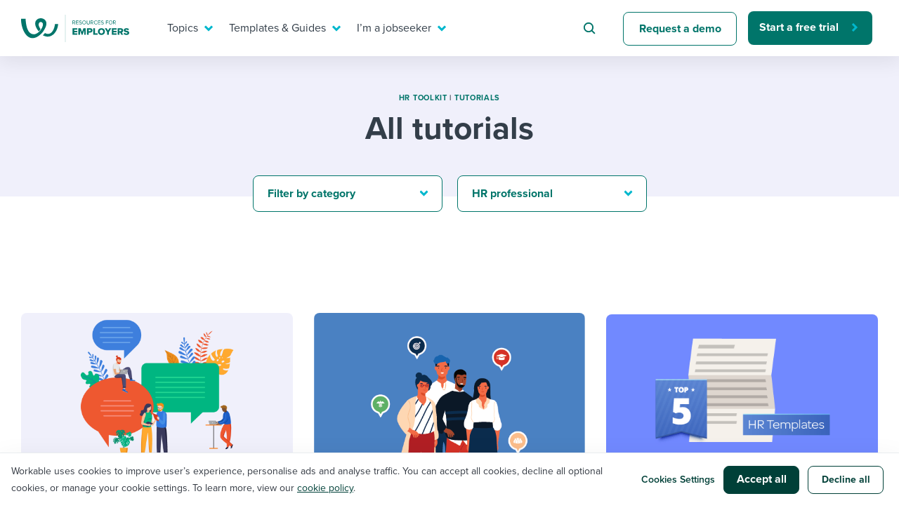

--- FILE ---
content_type: text/html; charset=UTF-8
request_url: https://resources.workable.com/tutorial/all-articles/page/2/?tag=hr-professional
body_size: 27909
content:
<!doctype html>
<html lang="en-US">
<head>
  <meta charset="UTF-8">
  <meta name="viewport" content="width=device-width, initial-scale=1">
  <link rel="profile" href="https://gmpg.org/xfn/11">
  <link rel="preload" href="//use.typekit.net/isu1vjb.css" as="style" crossorigin>
  <link rel="stylesheet" href="https://use.typekit.net/isu1vjb.css">

  <!-- Google Tag Manager -->
  <script>
    // GTM consent mode

    window.dataLayer = window.dataLayer || [];

    function gtag() {
      dataLayer.push(arguments);
    }
    gtag('consent', 'default', {
      'analytics_storage': 'denied',
      'ad_storage': 'denied',
      'ad_user_data': 'denied',
      'ad_personalization': 'denied',
      'functionality_storage': 'denied',
      'region': ["AT", "BE", "BG", "HR", "CY", "CZ", "DK", "EE", "FI", "FR",
        "DE", "GR", "HU", "IS", "IE", "IT", "LV", "LI", "LT", "LU", "MT",
        "NL", "NO", "PL", "PT", "RO", "SK", "SI", "ES", "SE", "UK", "CH"
      ]
    });

    // Send consent updates from the cookie banner to google tags
    var _hsp = window._hsp = window._hsp || [];
    _hsp.push(['addPrivacyConsentListener', function(consent) {
      var hasAnalyticsConsent = consent && (consent.allowed || (consent.categories && consent.categories.analytics));
      var hasAdsConsent = consent && (consent.allowed || (consent.categories && consent.categories.advertisement));
      var hasFunctionalityConsent = consent && (consent.allowed || (consent.categories && consent.categories.functionality));

      gtag('consent', 'update', {
        'ad_storage': hasAdsConsent ? 'granted' : 'denied',
        'analytics_storage': hasAnalyticsConsent ? 'granted' : 'denied',
        'ad_user_data': hasAdsConsent ? 'granted' : 'denied',
        'ad_personalization': hasAdsConsent ? 'granted' : 'denied',
        'functionality_storage': hasFunctionalityConsent ? 'granted' : 'denied'
      });

      window.dataLayer.push({
        event: 'consent_updated'
      });
    }]);

    // Google Tag Manager init
    (function(w, d, s, l, i) {
      w[l] = w[l] || [];
      w[l].push({
        'gtm.start': new Date().getTime(),
        event: 'gtm.js'
      });
      var f = d.getElementsByTagName(s)[0],
        j = d.createElement(s),
        dl = l != 'dataLayer' ? '&l=' + l : '';
      j.async = true;
      j.src =
        'https://www.googletagmanager.com/gtm.js?id=' + i + dl ;
      f.parentNode.insertBefore(j, f);
    })(window, document, 'script', 'dataLayer', 'GTM-5P7695C');
  </script>
  <!-- End Google Tag Manager -->

  <script>
    var globalSettings = {
      'growthbookClientKey': 'sdk-8NOtPT4dLzOFHGsi',
    };
  </script>

  <meta name='robots' content='index, follow, max-image-preview:large, max-snippet:-1, max-video-preview:-1' />

	<!-- This site is optimized with the Yoast SEO Premium plugin v26.5 (Yoast SEO v26.5) - https://yoast.com/wordpress/plugins/seo/ -->
	<title>Explore Tutorials by Workable: Your HR Toolkit</title>
	<meta name="description" content="Access all tutorials by Workable to improve your hiring process and HR practices. Find step-by-step guides &amp; practical tips to optimize talent management." />
	<link rel="canonical" href="https://resources.workable.com/tutorial/all-articles/" />
	<meta property="og:locale" content="en_US" />
	<meta property="og:type" content="article" />
	<meta property="og:title" content="Tutorial - All articles" />
	<meta property="og:description" content="Access all tutorials by Workable to improve your hiring process and HR practices. Find step-by-step guides &amp; practical tips to optimize talent management." />
	<meta property="og:url" content="https://resources.workable.com/tutorial/all-articles/" />
	<meta property="og:site_name" content="Recruiting Resources: How to Recruit and Hire Better" />
	<meta property="article:publisher" content="https://business.facebook.com/workable/" />
	<meta property="article:modified_time" content="2024-08-01T11:58:04+00:00" />
	<meta property="og:image" content="https://resources.workable.com/wp-content/uploads/2024/02/workable_thumb.png" />
	<meta property="og:image:width" content="1200" />
	<meta property="og:image:height" content="630" />
	<meta property="og:image:type" content="image/png" />
	<meta name="twitter:card" content="summary_large_image" />
	<meta name="twitter:site" content="@workable" />
	<script type="application/ld+json" class="yoast-schema-graph">{"@context":"https://schema.org","@graph":[{"@type":"WebPage","@id":"https://resources.workable.com/tutorial/all-articles/","url":"https://resources.workable.com/tutorial/all-articles/","name":"Explore Tutorials by Workable: Your HR Toolkit","isPartOf":{"@id":"https://resources.workable.com/#website"},"datePublished":"2019-11-19T18:07:52+00:00","dateModified":"2024-08-01T11:58:04+00:00","description":"Access all tutorials by Workable to improve your hiring process and HR practices. Find step-by-step guides & practical tips to optimize talent management.","inLanguage":"en-US","potentialAction":[{"@type":"ReadAction","target":["https://resources.workable.com/tutorial/all-articles/"]}]},{"@type":"WebSite","@id":"https://resources.workable.com/#website","url":"https://resources.workable.com/","name":"Recruiting Resources: How to Recruit and Hire Better","description":"","publisher":{"@id":"https://resources.workable.com/#organization"},"potentialAction":[{"@type":"SearchAction","target":{"@type":"EntryPoint","urlTemplate":"https://resources.workable.com/?s={search_term_string}"},"query-input":{"@type":"PropertyValueSpecification","valueRequired":true,"valueName":"search_term_string"}}],"inLanguage":"en-US"},{"@type":"Organization","@id":"https://resources.workable.com/#organization","name":"Workable","url":"https://resources.workable.com/","logo":{"@type":"ImageObject","inLanguage":"en-US","@id":"https://resources.workable.com/#/schema/logo/image/","url":"https://resources.workable.com/wp-content/uploads/2017/12/logo-green.png","contentUrl":"https://resources.workable.com/wp-content/uploads/2017/12/logo-green.png","width":150,"height":25,"caption":"Workable"},"image":{"@id":"https://resources.workable.com/#/schema/logo/image/"},"sameAs":["https://business.facebook.com/workable/","https://x.com/workable","https://www.linkedin.com/company/workable-hr/"]}]}</script>
	<!-- / Yoast SEO Premium plugin. -->


<link rel="alternate" type="application/rss+xml" title="Recruiting Resources: How to Recruit and Hire Better &raquo; Feed" href="https://resources.workable.com/feed/" />
<link rel="alternate" type="application/rss+xml" title="Recruiting Resources: How to Recruit and Hire Better &raquo; Comments Feed" href="https://resources.workable.com/comments/feed/" />
<link rel="alternate" title="oEmbed (JSON)" type="application/json+oembed" href="https://resources.workable.com/wp-json/oembed/1.0/embed?url=https%3A%2F%2Fresources.workable.com%2Ftutorial%2Fall-articles%2F" />
<link rel="alternate" title="oEmbed (XML)" type="text/xml+oembed" href="https://resources.workable.com/wp-json/oembed/1.0/embed?url=https%3A%2F%2Fresources.workable.com%2Ftutorial%2Fall-articles%2F&#038;format=xml" />
<style id='wp-img-auto-sizes-contain-inline-css' type='text/css'>
img:is([sizes=auto i],[sizes^="auto," i]){contain-intrinsic-size:3000px 1500px}
/*# sourceURL=wp-img-auto-sizes-contain-inline-css */
</style>
<link rel='stylesheet' id='icomoon-css' href='https://resources.workable.com/wp-content/plugins/solid-post-likes/vendor/htmlburger/carbon-field-icon/build/icomoon.css?ver=1.0.0' type='text/css' media='all' />
<link rel='stylesheet' id='dashicons-css' href='https://resources.workable.com/wp-includes/css/dashicons.min.css?ver=6.9' type='text/css' media='all' />
<link rel='stylesheet' id='post-views-counter-frontend-css' href='https://resources.workable.com/wp-content/plugins/post-views-counter/css/frontend.min.css?ver=1.6.0' type='text/css' media='all' />
<style id='wp-emoji-styles-inline-css' type='text/css'>

	img.wp-smiley, img.emoji {
		display: inline !important;
		border: none !important;
		box-shadow: none !important;
		height: 1em !important;
		width: 1em !important;
		margin: 0 0.07em !important;
		vertical-align: -0.1em !important;
		background: none !important;
		padding: 0 !important;
	}
/*# sourceURL=wp-emoji-styles-inline-css */
</style>
<link rel='stylesheet' id='oacs-spl-public-css' href='https://resources.workable.com/wp-content/plugins/solid-post-likes/views/public/css/solid-post-likes-public.css?ver=1.0.6' type='text/css' media='' />
<link rel='stylesheet' id='workable2019-style-css' href='https://resources.workable.com/wp-content/themes/workable2019/style.css?ver=1751964206' type='text/css' media='all' />
<link rel='stylesheet' id='admin-styles-css' href='https://resources.workable.com/wp-content/themes/workable2019/admin.css?ver=1.0.1' type='text/css' media='all' />
<style id='has-inline-styles-inline-css' type='text/css'>
.has-social-placeholder {display: none;height: 0;width: 0;overflow: hidden;}.has-inline-text { background-color: #ffefb1; color: #000000; }.has-inline-text:hover { background-color: #fcd63c; color: #000000; }
/*# sourceURL=has-inline-styles-inline-css */
</style>
<link rel='stylesheet' id='algolia-autocomplete-css' href='https://resources.workable.com/wp-content/plugins/algolia-custom-integration//css/algolia-autocomplete.css?ver=1.0.1' type='text/css' media='screen' />
<link rel='stylesheet' id='enlighterjs-css' href='https://resources.workable.com/wp-content/plugins/enlighter/cache/enlighterjs.min.css?ver=TgSvkd0RfNMwhQj' type='text/css' media='all' />
<script type="text/javascript" src="https://resources.workable.com/wp-includes/js/jquery/jquery.min.js?ver=3.7.1" id="jquery-core-js"></script>
<script type="text/javascript" src="https://resources.workable.com/wp-includes/js/jquery/jquery-migrate.min.js?ver=3.4.1" id="jquery-migrate-js"></script>
<script type="text/javascript" id="solid-post-likes-public-js-js-extra">
/* <![CDATA[ */
var oacs_spl_solid_likes = {"ajaxurl":"https://resources.workable.com/wp-admin/admin-ajax.php"};
//# sourceURL=solid-post-likes-public-js-js-extra
/* ]]> */
</script>
<script type="text/javascript" src="https://resources.workable.com/wp-content/plugins/solid-post-likes/views/public/js/solid-post-likes-public.js?ver=1.0.6" id="solid-post-likes-public-js-js"></script>
<script type="text/javascript" src="https://resources.workable.com/wp-includes/js/underscore.min.js?ver=1.13.7" id="underscore-js"></script>
<script type="text/javascript" id="wp-util-js-extra">
/* <![CDATA[ */
var _wpUtilSettings = {"ajax":{"url":"/wp-admin/admin-ajax.php"}};
//# sourceURL=wp-util-js-extra
/* ]]> */
</script>
<script type="text/javascript" src="https://resources.workable.com/wp-includes/js/wp-util.min.js?ver=6.9" id="wp-util-js"></script>
<script type="text/javascript" src="https://resources.workable.com/wp-content/plugins/algolia-custom-integration//js/algoliasearch/algoliasearch.jquery.min.js?ver=1.0.0" id="algolia-search-js"></script>
<script type="text/javascript" src="https://resources.workable.com/wp-content/plugins/algolia-custom-integration//js/autocomplete.js/autocomplete.min.js?ver=1.0.0" id="algolia-autocomplete-js"></script>
<script type="text/javascript" src="https://resources.workable.com/wp-content/plugins/algolia-custom-integration//js/autocomplete-noconflict.js?ver=1.0.0" id="algolia-autocomplete-noconflict-js"></script>
<script type="text/javascript" src="https://resources.workable.com/wp-content/plugins/algolia-custom-integration//js/autocomplete.js/autocomplete-template.js?ver=1.0.0" id="algolia-autocomplete-template-js"></script>
<link rel="https://api.w.org/" href="https://resources.workable.com/wp-json/" /><link rel="alternate" title="JSON" type="application/json" href="https://resources.workable.com/wp-json/wp/v2/pages/35400" /><link rel="EditURI" type="application/rsd+xml" title="RSD" href="https://resources.workable.com/xmlrpc.php?rsd" />
<link rel='shortlink' href='https://resources.workable.com/?p=35400' />
<meta name="generator" content="WPML ver:4.8.6 stt:1,4,3,13,42,2;" />
<script type="text/javascript">var algolia = {"debug":false,"application_id":"ZL4A1TJH3Y","search_api_key":"d2c5a9327b1e33c2000ae77ccb37c9a8","powered_by_enabled":true,"query":"","autocomplete":{"sources":[{"index_id":"wp_live_searchable_posts","index_name":"wp_live_searchable_posts","label":"All posts","admin_name":"All posts","position":10,"max_suggestions":5,"tmpl_suggestion":"autocomplete-post-suggestion"}],"input_selector":"input[name='s']:not('.no-autocomplete')"},"indices":{"searchable_posts":{"name":"wp_live_searchable_posts","id":"wp_live_searchable_posts","enabled":true,"replicas":[]}}};</script><script type="text/html" id="tmpl-autocomplete-post-suggestion">
  <a class="suggestion-link" href="{{ data.permalink }}" title="{{ data.post_title }}">
	<div class="suggestion-post-attributes">
		<span class="suggestion-post-title">{{{ data._highlightResult.post_title.value }}}</span>
	</div>
  </a>
</script>

<script type="text/html" id="tmpl-autocomplete-term-suggestion">
</script>

<script type="text/html" id="tmpl-autocomplete-empty">
  <div class="autocomplete-empty">No results matched your query <span class="empty-query">"{{ data.query }}"</span>
  </div>
</script><link rel="icon" href="https://resources.workable.com/wp-content/uploads/2025/07/favicon-48x48-1.png" sizes="32x32" />
<link rel="icon" href="https://resources.workable.com/wp-content/uploads/2025/07/favicon-48x48-1.png" sizes="192x192" />
<link rel="apple-touch-icon" href="https://resources.workable.com/wp-content/uploads/2025/07/favicon-48x48-1.png" />
<meta name="msapplication-TileImage" content="https://resources.workable.com/wp-content/uploads/2025/07/favicon-48x48-1.png" />
</head>

<body class="paged wp-singular page-template-default page page-id-35400 paged-2 page-paged-2 wp-theme-workable2019 has-body">
  <div id="page" class="site">
    <a class="skip-link screen-reader-text" href="#content">Skip to content</a>

    <div class="menu-shade"></div>

    <header id="masthead" class="header">
            <div class="container">
        <nav class="nav" id="site-navigation">
          <div class="nav-left">
                          <a class="logo" href="https://resources.workable.com">
                <img src="https://resources.workable.com/wp-content/themes/workable2019/images/logo_employers.svg" alt="Workable resources for employers" />
              </a>
                      </div>
          <div class="nav-right">
            
<!-- Mobile menu icon -->
<button class="hamburger"><span class="hamburger-inner"></span></button>

<!-- Menu -->
<div class="desktop-nav-menu nav-menu-wrap">
    <ul class="nav-menu" role="menubar">
                                    <li class="nav-item" role="menuitem">
                    <a target="_self" href="#" aria-haspopup="true"  class="nav-link-mega nav-link">
                        Topics                    </a>

                                            <div class="nav-mega">
                            <div class="container">
                                    <section>
      <div class="row">
                  <div class="col-12 col-xl-6">
            <p class="mega-menu-overtitle">
              topics            </p>
            <div class="nav-mega__title">
              I need help with...            </div>

            <ul class="nav-mega-list">
                                                <li class="nav-mega-item">
                    <a href="/tag/ai-at-work/" class="nav-mega-link" target="_self">Mobilizing AI in my work</a>
                  </li>
                                                                <li class="nav-mega-item">
                    <a href="/tag/evaluating-candidates" class="nav-mega-link" target="_self">Evaluating candidates</a>
                  </li>
                                                                <li class="nav-mega-item">
                    <a href="/tag/working-together-with-others" class="nav-mega-link" target="_self">Working together with others</a>
                  </li>
                                                                <li class="nav-mega-item">
                    <a href="/tag/maintaining-hiring-pipelines" class="nav-mega-link" target="_self">Maintaining hiring pipelines</a>
                  </li>
                                                                <li class="nav-mega-item">
                    <a href="/tag/developing-and-retaining-my-best-people/" class="nav-mega-link" target="_self">Developing & retaining people</a>
                  </li>
                                                                <li class="nav-mega-item">
                    <a href="/tag/ensuring-compliance-best-practices" class="nav-mega-link" target="_self">Ensuring compliance</a>
                  </li>
                                                                <li class="nav-mega-item">
                    <a href="/tag/Finding-and-attracting-people" class="nav-mega-link" target="_self">Finding and attracting people</a>
                  </li>
                                                                <li class="nav-mega-item">
                    <a href="/tag/establishing-a-positive-employer-brand" class="nav-mega-link" target="_self">Establishing an employer brand</a>
                  </li>
                                                                <li class="nav-mega-item">
                    <a href="/tag/digitizing-work-processes" class="nav-mega-link" target="_self">Digitizing work processes</a>
                  </li>
                                                                <li class="nav-mega-item">
                    <a href="/tag/maximizing-candidate-and-employee-experience" class="nav-mega-link" target="_self">Candidate/employee experiences</a>
                  </li>
                              
            </ul>
          </div>
                          <section class="col-12 col-lg-6 align-flex-end">
            <div class="nav-card-wrap">
              <div class="nav-card-wrap__title">
                Or browse by trending topics:              </div>
              <ul class="nav-card--items-wrapper mega-menu-ads-section-list">
                                  <li>
                    <a class="mega-menu-title-link" href="/tag/flex-work" data-gtm="resources-nav-hiring-resources-ad0" target="_self">
                      <span class="link-arrow">Flex work</span>
                    </a>
                    <p class="nav-card--content"> A flexible workplace means new ways of working. Pick up tips and tricks for success. </p>
                  </li>
                                  <li>
                    <a class="mega-menu-title-link" href="/tag/employee-experience" data-gtm="resources-nav-hiring-resources-ad1" target="_self">
                      <span class="link-arrow">employee experience</span>
                    </a>
                    <p class="nav-card--content"> Job quits are rising and engagement is dropping. How do you reverse that? </p>
                  </li>
                                  <li>
                    <a class="mega-menu-title-link" href="/tag/ai-at-work" data-gtm="resources-nav-hiring-resources-ad2" target="_self">
                      <span class="link-arrow">AI @ work</span>
                    </a>
                    <p class="nav-card--content"> Artificial intelligence is changing our day-to-day working processes. Learn to stay ahead. </p>
                  </li>
                              </ul>
            </div>
          </section>
              </div>
    </section>
              <section class="mega-menu-footer-section">
                <ul>
                                            <li>
                            <a href="https://events.workable.com/" class="nav-link-bar-link" target="_self">
                                <img src="https://resources.workable.com/wp-content/themes/workable2019/images/menu/calendar.svg" alt="">
                                Attend webinars & events                            </a>
                        </li>
                                            <li>
                            <a href="/hiring-with-workable/customer-stories/" class="nav-link-bar-link" target="_self">
                                <img src="https://resources.workable.com/wp-content/themes/workable2019/images/menu/eye.svg" alt="">
                                Workable customer stories                            </a>
                        </li>
                                            <li>
                            <a href="https://www.workable.com/" class="nav-link-bar-link" target="_self">
                                <img src="https://resources.workable.com/wp-content/themes/workable2019/images/menu/arrow.svg" alt="">
                                Explore Workable                            </a>
                        </li>
                                    </ul>
            </section>
                                    </div>
                        </div>
                                    </li>
                                                <li class="nav-item" role="menuitem">
                    <a target="_self" href="#" aria-haspopup="true"  class="nav-link-mega nav-link">
                        Templates & Guides                    </a>

                                            <div class="nav-mega">
                            <div class="container">
                                    <section>
      <div class="row">
                  <div class="col-12 col-xl-6">
            <p class="mega-menu-overtitle">
              templates & guides            </p>
            <div class="nav-mega__title">
              I want...            </div>

            <ul class="nav-mega-list">
                                                <li class="nav-mega-item">
                    <a href="/job-descriptions/" class="nav-mega-link" target="_self">Job description templates</a>
                  </li>
                                                                <li class="nav-mega-item">
                    <a href="/interview-questions/" class="nav-mega-link" target="_self">Interview question templates</a>
                  </li>
                                                                <li class="nav-mega-item">
                    <a href="/company-policies/" class="nav-mega-link" target="_self">Policy templates</a>
                  </li>
                                                                <li class="nav-mega-item">
                    <a href="/onboarding-checklists-templates/" class="nav-mega-link" target="_self">Onboarding checklists</a>
                  </li>
                                                                <li class="nav-mega-item">
                    <a href="/tutorial/" class="nav-mega-link" target="_self">Step-by-step tutorials</a>
                  </li>
                                                                <li class="nav-mega-item">
                    <a href="/free-ebooks-and-reports" class="nav-mega-link" target="_self">Free ebooks & reports</a>
                  </li>
                                                                <li class="nav-mega-item">
                    <a href="/hr-terms/" class="nav-mega-link" target="_self">HR terms</a>
                  </li>
                                                                <li class="nav-mega-item">
                    <a href="https://www.workableacademy.com/" class="nav-mega-link" target="_self">Workable Academy</a>
                  </li>
                                                                                          
            </ul>
          </div>
                          <section class="col-12 col-lg-6 align-flex-end">
            <div class="nav-card-wrap">
              <div class="nav-card-wrap__title">
                To hear from others:              </div>
              <ul class="nav-card--items-wrapper mega-menu-ads-section-list">
                                  <li>
                    <a class="mega-menu-title-link" href="/stories-and-insights" data-gtm="resources-nav-hiring-resources-ad0" target="_self">
                      <span class="link-arrow">expert insights</span>
                    </a>
                    <p class="nav-card--content"> Get insights, guidance, and tips from those in the know. </p>
                  </li>
                                  <li>
                    <a class="mega-menu-title-link" href="/tag/employer-stories" data-gtm="resources-nav-hiring-resources-ad1" target="_self">
                      <span class="link-arrow">Employer experiences</span>
                    </a>
                    <p class="nav-card--content"> Real-life stories direct from the field that you can relate to. </p>
                  </li>
                                  <li>
                    <a class="mega-menu-title-link" href="/tag/workable-stories/" data-gtm="resources-nav-hiring-resources-ad2" target="_self">
                      <span class="link-arrow">how we do it @ workable</span>
                    </a>
                    <p class="nav-card--content"> Learn how we do it from behind the curtain at Workable. </p>
                  </li>
                              </ul>
            </div>
          </section>
              </div>
    </section>
              <section class="mega-menu-footer-section">
                <ul>
                                            <li>
                            <a href="https://events.workable.com/" class="nav-link-bar-link" target="_self">
                                <img src="https://resources.workable.com/wp-content/themes/workable2019/images/menu/calendar.svg" alt="">
                                Attend webinars & events                            </a>
                        </li>
                                            <li>
                            <a href="/hiring-with-workable/customer-stories/" class="nav-link-bar-link" target="_self">
                                <img src="https://resources.workable.com/wp-content/themes/workable2019/images/menu/eye.svg" alt="">
                                Workable customer stories                            </a>
                        </li>
                                            <li>
                            <a href="https://www.workable.com/" class="nav-link-bar-link" target="_self">
                                <img src="https://resources.workable.com/wp-content/themes/workable2019/images/menu/arrow.svg" alt="">
                                Explore Workable                            </a>
                        </li>
                                    </ul>
            </section>
                                    </div>
                        </div>
                                    </li>
                                                <li class="nav-item" role="menuitem">
                    <a target="_self" href="#" aria-haspopup="true"  class="nav-link-mega nav-link">
                        I’m a jobseeker                    </a>

                                            <div class="nav-mega">
                            <div class="container">
                                    <section>
      <div class="row">
                  <div class="col-12 col-xl-6">

            <p class="mega-menu-overtitle">
              i’m a jobseeker            </p>
            <div class="nav-mega__title">
              I want to learn about...            </div>

            <ul class="nav-mega-list">
                                                <li class="nav-mega-item">
                    <a href="/career-center/?tags=1496,1490" class="nav-mega-link" target="_self">Applying for a job</a>
                  </li>
                                                                <li class="nav-mega-item">
                    <a href="/career-center/?tags=1496,853" class="nav-mega-link" target="_self">Interview process</a>
                  </li>
                                                                <li class="nav-mega-item">
                    <a href="/career-center/?tags=1496,1501" class="nav-mega-link" target="_self">Pay & benefits</a>
                  </li>
                                                                <li class="nav-mega-item">
                    <a href="/career-center/?tags=1498,1499" class="nav-mega-link" target="_self">Career development</a>
                  </li>
                                                                <li class="nav-mega-item">
                    <a href="/career-center/?tags=1498,1497" class="nav-mega-link" target="_self">Modern working life</a>
                  </li>
                                                                <li class="nav-mega-item">
                    <a href="/career-center/" class="nav-mega-link" target="_self">Overall career resources</a>
                  </li>
                                                                                                                                                      
            </ul>
          </div>
                          <section class="col-12 col-lg-6 align-flex-end">
            <div class="nav-card-wrap">
              <div class="nav-card-wrap__title">
                For your job search:              </div>
              <ul class="nav-card--items-wrapper mega-menu-ads-section-list">
                                  <li>
                    <a class="mega-menu-title-link" href="/career-center/?tags=1496,853" data-gtm="resources-nav-hiring-resources-ad0" target="_self">
                      <span class="link-arrow">INTERVIEWS & ANSWERS</span>
                    </a>
                    <p class="nav-card--content"> Typical interview questions and potential answers for each. </p>
                  </li>
                                  <li>
                    <a class="mega-menu-title-link" href="https://tools.workable.com" data-gtm="resources-nav-hiring-resources-ad1" target="_self">
                      <span class="link-arrow">AI JOB GENERATOR</span>
                    </a>
                    <p class="nav-card--content"> Plug in your ideal job title and see requirements for it! </p>
                  </li>
                                  <li>
                    <a class="mega-menu-title-link" href="https://jobs.workable.com/" data-gtm="resources-nav-hiring-resources-ad2" target="_self">
                      <span class="link-arrow">WORKABLE JOB BOARD</span>
                    </a>
                    <p class="nav-card--content"> Live postings from more than 6,500 companies all over  the world. </p>
                  </li>
                              </ul>
            </div>
          </section>
              </div>
    </section>
              <section class="mega-menu-footer-section">
                <ul>
                                            <li>
                            <a href="https://events.workable.com/" class="nav-link-bar-link" target="_self">
                                <img src="https://resources.workable.com/wp-content/themes/workable2019/images/menu/calendar.svg" alt="">
                                Attend webinars & events                            </a>
                        </li>
                                            <li>
                            <a href="/hiring-with-workable/customer-stories/" class="nav-link-bar-link" target="_self">
                                <img src="https://resources.workable.com/wp-content/themes/workable2019/images/menu/eye.svg" alt="">
                                Workable customer stories                            </a>
                        </li>
                                            <li>
                            <a href="https://www.workable.com/" class="nav-link-bar-link" target="_self">
                                <img src="https://resources.workable.com/wp-content/themes/workable2019/images/menu/arrow.svg" alt="">
                                Explore Workable                            </a>
                        </li>
                                    </ul>
            </section>
                                    </div>
                        </div>
                                    </li>
                                                <li class="nav-item nav-item--search" role="menuitem">
                    <form id="searchform" class="search-form" role="search" method="get" action="/" novalidate>
                        <input type="text" placeholder="Search for hiring tips" name="s" id="s">
                    </form>
                </li>
                                                <li class="nav-item" role="menuitem">
                    <a target="_self" href="https://www.workable.com/demo"   class="btn btn--secondary">
                        Request a demo                    </a>

                                    </li>
                                                <li class="nav-item" role="menuitem">
                    <a target="_self" href="https://www.workable.com/free-trial"  data-gtm="resources-main-menu-free-trial" class="btn btn--primary-narrow">
                        Start a free trial                    </a>

                                    </li>
                        </ul>
</div>

<div class="mobile-nav-menu nav-menu-wrap nav-menu--container-tb">
    <ul class="nav-menu nav-menu--container-lr " role="menubar">
                    <li class="nav-item nav-item--search" role="menuitem">
                <form id="searchform" class="search-form" role="search" method="get" action="/" novalidate>
                    <input type="text" placeholder="Search for hiring tips" name="s" id="s">
                </form>
            </li>
            </ul>

    <ul class="nav-menu" role="menubar">
                    <li class="nav-item nav-item--nested" role="menuitem">
                <a target="_self" href="#" aria-haspopup="true"  class="nav-link-mega nav-link">
                    Topics                </a>

                                    <div class="nav-mega">
                            <section>
      <div class="row">
                  <div class="col-12 col-xl-6">
            <p class="mega-menu-overtitle">
              topics            </p>
            <div class="nav-mega__title">
              I need help with...            </div>

            <ul class="nav-mega-list">
                                                <li class="nav-mega-item">
                    <a href="/tag/ai-at-work/" class="nav-mega-link" target="_self">Mobilizing AI in my work</a>
                  </li>
                                                                <li class="nav-mega-item">
                    <a href="/tag/evaluating-candidates" class="nav-mega-link" target="_self">Evaluating candidates</a>
                  </li>
                                                                <li class="nav-mega-item">
                    <a href="/tag/working-together-with-others" class="nav-mega-link" target="_self">Working together with others</a>
                  </li>
                                                                <li class="nav-mega-item">
                    <a href="/tag/maintaining-hiring-pipelines" class="nav-mega-link" target="_self">Maintaining hiring pipelines</a>
                  </li>
                                                                <li class="nav-mega-item">
                    <a href="/tag/developing-and-retaining-my-best-people/" class="nav-mega-link" target="_self">Developing & retaining people</a>
                  </li>
                                                                <li class="nav-mega-item">
                    <a href="/tag/ensuring-compliance-best-practices" class="nav-mega-link" target="_self">Ensuring compliance</a>
                  </li>
                                                                <li class="nav-mega-item">
                    <a href="/tag/Finding-and-attracting-people" class="nav-mega-link" target="_self">Finding and attracting people</a>
                  </li>
                                                                <li class="nav-mega-item">
                    <a href="/tag/establishing-a-positive-employer-brand" class="nav-mega-link" target="_self">Establishing an employer brand</a>
                  </li>
                                                                <li class="nav-mega-item">
                    <a href="/tag/digitizing-work-processes" class="nav-mega-link" target="_self">Digitizing work processes</a>
                  </li>
                                                                <li class="nav-mega-item">
                    <a href="/tag/maximizing-candidate-and-employee-experience" class="nav-mega-link" target="_self">Candidate/employee experiences</a>
                  </li>
                              
            </ul>
          </div>
                          <section class="col-12 col-lg-6 align-flex-end">
            <div class="nav-card-wrap">
              <div class="nav-card-wrap__title">
                Or browse by trending topics:              </div>
              <ul class="nav-card--items-wrapper mega-menu-ads-section-list">
                                  <li>
                    <a class="mega-menu-title-link" href="/tag/flex-work" data-gtm="resources-nav-hiring-resources-ad0" target="_self">
                      <span class="link-arrow">Flex work</span>
                    </a>
                    <p class="nav-card--content"> A flexible workplace means new ways of working. Pick up tips and tricks for success. </p>
                  </li>
                                  <li>
                    <a class="mega-menu-title-link" href="/tag/employee-experience" data-gtm="resources-nav-hiring-resources-ad1" target="_self">
                      <span class="link-arrow">employee experience</span>
                    </a>
                    <p class="nav-card--content"> Job quits are rising and engagement is dropping. How do you reverse that? </p>
                  </li>
                                  <li>
                    <a class="mega-menu-title-link" href="/tag/ai-at-work" data-gtm="resources-nav-hiring-resources-ad2" target="_self">
                      <span class="link-arrow">AI @ work</span>
                    </a>
                    <p class="nav-card--content"> Artificial intelligence is changing our day-to-day working processes. Learn to stay ahead. </p>
                  </li>
                              </ul>
            </div>
          </section>
              </div>
    </section>
              <section class="mega-menu-footer-section">
                <ul>
                                            <li>
                            <a href="https://events.workable.com/" class="nav-link-bar-link" target="_self">
                                <img src="https://resources.workable.com/wp-content/themes/workable2019/images/menu/calendar.svg" alt="">
                                Attend webinars & events                            </a>
                        </li>
                                            <li>
                            <a href="/hiring-with-workable/customer-stories/" class="nav-link-bar-link" target="_self">
                                <img src="https://resources.workable.com/wp-content/themes/workable2019/images/menu/eye.svg" alt="">
                                Workable customer stories                            </a>
                        </li>
                                            <li>
                            <a href="https://www.workable.com/" class="nav-link-bar-link" target="_self">
                                <img src="https://resources.workable.com/wp-content/themes/workable2019/images/menu/arrow.svg" alt="">
                                Explore Workable                            </a>
                        </li>
                                    </ul>
            </section>
                            </div>
                            </li>
                    <li class="nav-item nav-item--nested" role="menuitem">
                <a target="_self" href="#" aria-haspopup="true"  class="nav-link-mega nav-link">
                    Templates & Guides                </a>

                                    <div class="nav-mega">
                            <section>
      <div class="row">
                  <div class="col-12 col-xl-6">
            <p class="mega-menu-overtitle">
              templates & guides            </p>
            <div class="nav-mega__title">
              I want...            </div>

            <ul class="nav-mega-list">
                                                <li class="nav-mega-item">
                    <a href="/job-descriptions/" class="nav-mega-link" target="_self">Job description templates</a>
                  </li>
                                                                <li class="nav-mega-item">
                    <a href="/interview-questions/" class="nav-mega-link" target="_self">Interview question templates</a>
                  </li>
                                                                <li class="nav-mega-item">
                    <a href="/company-policies/" class="nav-mega-link" target="_self">Policy templates</a>
                  </li>
                                                                <li class="nav-mega-item">
                    <a href="/onboarding-checklists-templates/" class="nav-mega-link" target="_self">Onboarding checklists</a>
                  </li>
                                                                <li class="nav-mega-item">
                    <a href="/tutorial/" class="nav-mega-link" target="_self">Step-by-step tutorials</a>
                  </li>
                                                                <li class="nav-mega-item">
                    <a href="/free-ebooks-and-reports" class="nav-mega-link" target="_self">Free ebooks & reports</a>
                  </li>
                                                                <li class="nav-mega-item">
                    <a href="/hr-terms/" class="nav-mega-link" target="_self">HR terms</a>
                  </li>
                                                                <li class="nav-mega-item">
                    <a href="https://www.workableacademy.com/" class="nav-mega-link" target="_self">Workable Academy</a>
                  </li>
                                                                                          
            </ul>
          </div>
                          <section class="col-12 col-lg-6 align-flex-end">
            <div class="nav-card-wrap">
              <div class="nav-card-wrap__title">
                To hear from others:              </div>
              <ul class="nav-card--items-wrapper mega-menu-ads-section-list">
                                  <li>
                    <a class="mega-menu-title-link" href="/stories-and-insights" data-gtm="resources-nav-hiring-resources-ad0" target="_self">
                      <span class="link-arrow">expert insights</span>
                    </a>
                    <p class="nav-card--content"> Get insights, guidance, and tips from those in the know. </p>
                  </li>
                                  <li>
                    <a class="mega-menu-title-link" href="/tag/employer-stories" data-gtm="resources-nav-hiring-resources-ad1" target="_self">
                      <span class="link-arrow">Employer experiences</span>
                    </a>
                    <p class="nav-card--content"> Real-life stories direct from the field that you can relate to. </p>
                  </li>
                                  <li>
                    <a class="mega-menu-title-link" href="/tag/workable-stories/" data-gtm="resources-nav-hiring-resources-ad2" target="_self">
                      <span class="link-arrow">how we do it @ workable</span>
                    </a>
                    <p class="nav-card--content"> Learn how we do it from behind the curtain at Workable. </p>
                  </li>
                              </ul>
            </div>
          </section>
              </div>
    </section>
              <section class="mega-menu-footer-section">
                <ul>
                                            <li>
                            <a href="https://events.workable.com/" class="nav-link-bar-link" target="_self">
                                <img src="https://resources.workable.com/wp-content/themes/workable2019/images/menu/calendar.svg" alt="">
                                Attend webinars & events                            </a>
                        </li>
                                            <li>
                            <a href="/hiring-with-workable/customer-stories/" class="nav-link-bar-link" target="_self">
                                <img src="https://resources.workable.com/wp-content/themes/workable2019/images/menu/eye.svg" alt="">
                                Workable customer stories                            </a>
                        </li>
                                            <li>
                            <a href="https://www.workable.com/" class="nav-link-bar-link" target="_self">
                                <img src="https://resources.workable.com/wp-content/themes/workable2019/images/menu/arrow.svg" alt="">
                                Explore Workable                            </a>
                        </li>
                                    </ul>
            </section>
                            </div>
                            </li>
                    <li class="nav-item nav-item--nested" role="menuitem">
                <a target="_self" href="#" aria-haspopup="true"  class="nav-link-mega nav-link">
                    I’m a jobseeker                </a>

                                    <div class="nav-mega">
                            <section>
      <div class="row">
                  <div class="col-12 col-xl-6">

            <p class="mega-menu-overtitle">
              i’m a jobseeker            </p>
            <div class="nav-mega__title">
              I want to learn about...            </div>

            <ul class="nav-mega-list">
                                                <li class="nav-mega-item">
                    <a href="/career-center/?tags=1496,1490" class="nav-mega-link" target="_self">Applying for a job</a>
                  </li>
                                                                <li class="nav-mega-item">
                    <a href="/career-center/?tags=1496,853" class="nav-mega-link" target="_self">Interview process</a>
                  </li>
                                                                <li class="nav-mega-item">
                    <a href="/career-center/?tags=1496,1501" class="nav-mega-link" target="_self">Pay & benefits</a>
                  </li>
                                                                <li class="nav-mega-item">
                    <a href="/career-center/?tags=1498,1499" class="nav-mega-link" target="_self">Career development</a>
                  </li>
                                                                <li class="nav-mega-item">
                    <a href="/career-center/?tags=1498,1497" class="nav-mega-link" target="_self">Modern working life</a>
                  </li>
                                                                <li class="nav-mega-item">
                    <a href="/career-center/" class="nav-mega-link" target="_self">Overall career resources</a>
                  </li>
                                                                                                                                                      
            </ul>
          </div>
                          <section class="col-12 col-lg-6 align-flex-end">
            <div class="nav-card-wrap">
              <div class="nav-card-wrap__title">
                For your job search:              </div>
              <ul class="nav-card--items-wrapper mega-menu-ads-section-list">
                                  <li>
                    <a class="mega-menu-title-link" href="/career-center/?tags=1496,853" data-gtm="resources-nav-hiring-resources-ad0" target="_self">
                      <span class="link-arrow">INTERVIEWS & ANSWERS</span>
                    </a>
                    <p class="nav-card--content"> Typical interview questions and potential answers for each. </p>
                  </li>
                                  <li>
                    <a class="mega-menu-title-link" href="https://tools.workable.com" data-gtm="resources-nav-hiring-resources-ad1" target="_self">
                      <span class="link-arrow">AI JOB GENERATOR</span>
                    </a>
                    <p class="nav-card--content"> Plug in your ideal job title and see requirements for it! </p>
                  </li>
                                  <li>
                    <a class="mega-menu-title-link" href="https://jobs.workable.com/" data-gtm="resources-nav-hiring-resources-ad2" target="_self">
                      <span class="link-arrow">WORKABLE JOB BOARD</span>
                    </a>
                    <p class="nav-card--content"> Live postings from more than 6,500 companies all over  the world. </p>
                  </li>
                              </ul>
            </div>
          </section>
              </div>
    </section>
              <section class="mega-menu-footer-section">
                <ul>
                                            <li>
                            <a href="https://events.workable.com/" class="nav-link-bar-link" target="_self">
                                <img src="https://resources.workable.com/wp-content/themes/workable2019/images/menu/calendar.svg" alt="">
                                Attend webinars & events                            </a>
                        </li>
                                            <li>
                            <a href="/hiring-with-workable/customer-stories/" class="nav-link-bar-link" target="_self">
                                <img src="https://resources.workable.com/wp-content/themes/workable2019/images/menu/eye.svg" alt="">
                                Workable customer stories                            </a>
                        </li>
                                            <li>
                            <a href="https://www.workable.com/" class="nav-link-bar-link" target="_self">
                                <img src="https://resources.workable.com/wp-content/themes/workable2019/images/menu/arrow.svg" alt="">
                                Explore Workable                            </a>
                        </li>
                                    </ul>
            </section>
                            </div>
                            </li>
            </ul>

    <section class='mobile-footer-list nav-menu--container-lr'>
                    <section class="mega-menu-footer-section">
                <ul>
                                            <li>
                            <a href="https://events.workable.com/" class="nav-link-bar-link" target="_self">
                                <img src="https://resources.workable.com/wp-content/themes/workable2019/images/menu/calendar.svg" alt="">
                                Attend webinars & events                            </a>
                        </li>
                                            <li>
                            <a href="/hiring-with-workable/customer-stories/" class="nav-link-bar-link" target="_self">
                                <img src="https://resources.workable.com/wp-content/themes/workable2019/images/menu/eye.svg" alt="">
                                Workable customer stories                            </a>
                        </li>
                                            <li>
                            <a href="https://www.workable.com/" class="nav-link-bar-link" target="_self">
                                <img src="https://resources.workable.com/wp-content/themes/workable2019/images/menu/arrow.svg" alt="">
                                Explore Workable                            </a>
                        </li>
                                    </ul>
            </section>
            </section>

    <ul class="nav-menu cta-list nav-menu--container-lr" role="menubar">
                    <li class="nav-item cta" role="menuitem">
                <a 
                    target="_self" 
                    href="https://www.workable.com/demo" 
                    class="btn btn--secondary"
                     
                >
                    Request a demo                </a>
            </li>
                    <li class="nav-item cta" role="menuitem">
                <a 
                    target="_self" 
                    href="https://www.workable.com/free-trial" 
                    class="btn btn--primary-narrow"
                    data-gtm="resources-main-menu-free-trial" 
                >
                    Start a free trial                </a>
            </li>
            </ul>
</div>          </div>
        </nav>
      </div> <!-- .container -->
    </header><!-- #masthead -->

    <div id="content" class="site-content">

	<div id="primary" class="content-area">
		<main id="main" class="site-main">

		


<!--CHECK THE PAGE AND FETCH THE RIGHT INTRO SECTION-->
	<div class="section-hero-sm bg-white-lilac">
		<div class="container">
      <div class="row">
        <div class="col-md-10 offset-md-1">
          <h5 class="breadcrumbs xs-uppercase margin-b-xs">
            <a href="/hr-toolkit">HR toolkit</a> | <a href="/tutorial">Tutorials</a>
          </h5>
          <h1>All tutorials</h1>
        </div>
      </div>
		</div>
  </div>
<div class="container">
  
<div class="row">
	<!-- Categories Menu -->
	<div class="col-12 centered">
		<div class="dropdown-holder dropdown-holder--double margin-b-0-to-xs">
						<div class="dropdown-title">
				Filter by category				<span class="dropdown-menu-icon"></span>
			</div>
			<div class="dropdown-menu-holder">
				<ul class="menu-dropdown list-unstyled">
					<li><a href="/tutorial/all-articles">All categories</a></li><li><a href="/tutorial/all-articles?cat=learning-development-tutorial">Learning &amp; development</a></li><li><a href="/tutorial/all-articles?cat=employee-engagement">Εmployee engagement</a></li><li><a href="/tutorial/all-articles?cat=posting-jobs">Posting jobs</a></li><li><a href="/tutorial/all-articles?cat=interviews">Interviews</a></li><li><a href="/tutorial/all-articles?cat=employer-branding">Employer branding</a></li><li><a href="/tutorial/all-articles?cat=technology">Technology</a></li><li><a href="/tutorial/all-articles?cat=workplace">Workplace</a></li><li><a href="/tutorial/all-articles?cat=compliance">Compliance</a></li><li><a href="/tutorial/all-articles?cat=sourcing">Sourcing</a></li><li><a href="/tutorial/all-articles?cat=candidate-evaluation">Candidate evaluation</a></li><li><a href="/tutorial/all-articles?cat=metrics">Metrics</a></li><li><a href="/tutorial/all-articles?cat=social-media-recruiting">Social media recruiting</a></li><li><a href="/tutorial/all-articles?cat=recruiting-strategy">Recruiting strategy</a></li><li><a href="/tutorial/all-articles?cat=hiring-tips">Hiring tips</a></li>				</ul>
			</div>
		</div>
		<div class="dropdown-holder dropdown-holder--double">
						<div class="dropdown-title">
				HR professional				<span class="dropdown-menu-icon"></span>
			</div>
			<div class="dropdown-menu-holder">
				<ul class="menu-dropdown list-unstyled">
					<li><a href="/tutorial/all-articles">All topics</a></li><li><a class="first-uppercase" href="/tutorial/all-articles?tag=ai-at-work">AI @ work</a></li><li><a class="first-uppercase" href="/tutorial/all-articles?tag=applicant-tracking-system-ats">Applicant Tracking System (ATS)</a></li><li><a class="first-uppercase" href="/tutorial/all-articles?tag=assessments">Assessments</a></li><li><a class="first-uppercase" href="/tutorial/all-articles?tag=automate-hiring">Automate hiring</a></li><li><a class="first-uppercase" href="/tutorial/all-articles?tag=build-employer-brand">Build employer brand</a></li><li><a class="first-uppercase" href="/tutorial/all-articles?tag=business-owner">Business owner</a></li><li><a class="first-uppercase" href="/tutorial/all-articles?tag=candidate-evaluation">Candidate evaluation</a></li><li><a class="first-uppercase" href="/tutorial/all-articles?tag=candidate-experience">Candidate experience</a></li><li><a class="first-uppercase" href="/tutorial/all-articles?tag=candidate-sourcing">Candidate sourcing and attraction</a></li><li><a class="first-uppercase" href="/tutorial/all-articles?tag=candidates">candidates</a></li><li><a class="first-uppercase" href="/tutorial/all-articles?tag=careers-pages">Careers pages</a></li><li><a class="first-uppercase" href="/tutorial/all-articles?tag=ccpa">CCPA</a></li><li><a class="first-uppercase" href="/tutorial/all-articles?tag=compensation-and-benefits">Compensation &amp; Benefits</a></li><li><a class="first-uppercase" href="/tutorial/all-articles?tag=compliance">Compliance</a></li><li><a class="first-uppercase" href="/tutorial/all-articles?tag=coronavirus">Coronavirus</a></li><li><a class="first-uppercase" href="/tutorial/all-articles?tag=covid-19">COVID-19</a></li><li><a class="first-uppercase" href="/tutorial/all-articles?tag=cta">cta</a></li><li><a class="first-uppercase" href="/tutorial/all-articles?tag=dei-action-plan">DEI action plan</a></li><li><a class="first-uppercase" href="/tutorial/all-articles?tag=developing-and-retaining-my-best-people">Developing &amp; retaining my best people</a></li><li><a class="first-uppercase" href="/tutorial/all-articles?tag=hiring-technology">Digital transformation &amp; hiring tech</a></li><li><a class="first-uppercase" href="/tutorial/all-articles?tag=digitizing-work-processes">Digitizing work processes</a></li><li><a class="first-uppercase" href="/tutorial/all-articles?tag=dei">Diversity,  equity &amp; inclusion</a></li><li><a class="first-uppercase" href="/tutorial/all-articles?tag=education">Education</a></li><li><a class="first-uppercase" href="/tutorial/all-articles?tag=employee-engagement">Employee engagement</a></li><li><a class="first-uppercase" href="/tutorial/all-articles?tag=employee-experience">Employee experience</a></li><li><a class="first-uppercase" href="/tutorial/all-articles?tag=employee-performance">Employee performance</a></li><li><a class="first-uppercase" href="/tutorial/all-articles?tag=employee-retention">Employee retention</a></li><li><a class="first-uppercase" href="/tutorial/all-articles?tag=employer-branding">Employer branding</a></li><li><a class="first-uppercase" href="/tutorial/all-articles?tag=employer-stories">Employer stories</a></li><li><a class="first-uppercase" href="/tutorial/all-articles?tag=engaged-hiring-managers">Engaged hiring managers</a></li><li><a class="first-uppercase" href="/tutorial/all-articles?tag=engineering">Engineering</a></li><li><a class="first-uppercase" href="/tutorial/all-articles?tag=ensuring-compliance-best-practices">Ensuring compliance best practices</a></li><li><a class="first-uppercase" href="/tutorial/all-articles?tag=equal-opportunity">Equal opportunity</a></li><li><a class="first-uppercase" href="/tutorial/all-articles?tag=establishing-a-positive-employer-brand">Establishing a positive employer brand</a></li><li><a class="first-uppercase" href="/tutorial/all-articles?tag=evaluating-candidates">Evaluating candidates</a></li><li><a class="first-uppercase" href="/tutorial/all-articles?tag=executing-my-deib-strategy">Executing my DEIB strategy</a></li><li><a class="first-uppercase" href="/tutorial/all-articles?tag=executive">Executive</a></li><li><a class="first-uppercase" href="/tutorial/all-articles?tag=featured-ats">featured ATS</a></li><li><a class="first-uppercase" href="/tutorial/all-articles?tag=featured-careers-pages">featured careers pages</a></li><li><a class="first-uppercase" href="/tutorial/all-articles?tag=featured-video-interviews">featured video interviews</a></li><li><a class="first-uppercase" href="/tutorial/all-articles?tag=find-more-candidates">Find more candidates</a></li><li><a class="first-uppercase" href="/tutorial/all-articles?tag=finding-and-attracting-people">Finding &amp; attracting people</a></li><li><a class="first-uppercase" href="/tutorial/all-articles?tag=flex-work">Flex work</a></li><li><a class="first-uppercase" href="/tutorial/all-articles?tag=future-of-work">Future of work</a></li><li><a class="first-uppercase" href="/tutorial/all-articles?tag=gdpr">GDPR</a></li><li><a class="first-uppercase" href="/tutorial/all-articles?tag=healthcare">Healthcare</a></li><li><a class="first-uppercase" href="/tutorial/all-articles?tag=hire-at-scale">Hire at scale</a></li><li><a class="first-uppercase" href="/tutorial/all-articles?tag=hiring-team-collaboration">Hiring team collaboration</a></li><li><a class="first-uppercase" href="/tutorial/all-articles?tag=hospitality">Hospitality</a></li><li><a class="first-uppercase" href="/tutorial/all-articles?tag=hr-careers">HR Careers</a></li><li><a class="first-uppercase" href="/tutorial/all-articles?tag=hr-executive">HR executive</a></li><li><a class="first-uppercase" href="/tutorial/all-articles?tag=hr-professional">HR professional</a></li><li><a class="first-uppercase" href="/tutorial/all-articles?tag=hris">HRIS</a></li><li><a class="first-uppercase" href="/tutorial/all-articles?tag=internationalization">Internationalization</a></li><li><a class="first-uppercase" href="/tutorial/all-articles?tag=interview-process">Interview process</a></li><li><a class="first-uppercase" href="/tutorial/all-articles?tag=interviewing-evaluations">Interviewing &amp; evaluations</a></li><li><a class="first-uppercase" href="/tutorial/all-articles?tag=job-advertising">Job advertising</a></li><li><a class="first-uppercase" href="/tutorial/all-articles?tag=job-posting">job-posting</a></li><li><a class="first-uppercase" href="/tutorial/all-articles?tag=learning-and-development">Learning &amp; Development</a></li><li><a class="first-uppercase" href="/tutorial/all-articles?tag=maintaining-hiring-pipelines">Maintaining hiring pipelines</a></li><li><a class="first-uppercase" href="/tutorial/all-articles?tag=manage-compliance">Manage compliance</a></li><li><a class="first-uppercase" href="/tutorial/all-articles?tag=management-and-organization">Management &amp; Organization</a></li><li><a class="first-uppercase" href="/tutorial/all-articles?tag=manufacturing">Manufacturing</a></li><li><a class="first-uppercase" href="/tutorial/all-articles?tag=maximizing-candidate-and-employee-experience">Maximizing candidate &amp; employee experience</a></li><li><a class="first-uppercase" href="/tutorial/all-articles?tag=mental-health">Mental health</a></li><li><a class="first-uppercase" href="/tutorial/all-articles?tag=mobile-recruiting">Mobile recruiting</a></li><li><a class="first-uppercase" href="/tutorial/all-articles?tag=modern-candidate-experience">Modern candidate experience</a></li><li><a class="first-uppercase" href="/tutorial/all-articles?tag=onboarding">Onboarding</a></li><li><a class="first-uppercase" href="/tutorial/all-articles?tag=pay-benefits">Pay &amp; benefits</a></li><li><a class="first-uppercase" href="/tutorial/all-articles?tag=productive-recruiters">Productive recruiters</a></li><li><a class="first-uppercase" href="/tutorial/all-articles?tag=recruiting-data">Recruiting data</a></li><li><a class="first-uppercase" href="/tutorial/all-articles?tag=recruitment-marketing">Recruitment marketing</a></li><li><a class="first-uppercase" href="/tutorial/all-articles?tag=recruitment-process">Recruitment process &amp; strategy</a></li><li><a class="first-uppercase" href="/tutorial/all-articles?tag=referrals">Referrals</a></li><li><a class="first-uppercase" href="/tutorial/all-articles?tag=remote-work">Remote and flexible work</a></li><li><a class="first-uppercase" href="/tutorial/all-articles?tag=remote-hiring-strategy">Remote hiring strategy</a></li><li><a class="first-uppercase" href="/tutorial/all-articles?tag=remote-onboarding">Remote onboarding</a></li><li><a class="first-uppercase" href="/tutorial/all-articles?tag=retail">Retail</a></li><li><a class="first-uppercase" href="/tutorial/all-articles?tag=salary">Salary</a></li><li><a class="first-uppercase" href="/tutorial/all-articles?tag=scalability-and-productivity">Scalability and productivity</a></li><li><a class="first-uppercase" href="/tutorial/all-articles?tag=screening">screening</a></li><li><a class="first-uppercase" href="/tutorial/all-articles?tag=social-media-recruiting">Social media recruiting</a></li><li><a class="first-uppercase" href="/tutorial/all-articles?tag=social-recruiting">Social recruiting</a></li><li><a class="first-uppercase" href="/tutorial/all-articles?tag=sourcing">Sourcing</a></li><li><a class="first-uppercase" href="/tutorial/all-articles?tag=time-to-fill">time to fill</a></li><li><a class="first-uppercase" href="/tutorial/all-articles?tag=video">Video</a></li><li><a class="first-uppercase" href="/tutorial/all-articles?tag=video-interviews">Video interviews</a></li><li><a class="first-uppercase" href="/tutorial/all-articles?tag=workable-stories">Workable stories</a></li><li><a class="first-uppercase" href="/tutorial/all-articles?tag=working-together-with-others">Working together with others</a></li><li><a class="first-uppercase" href="/tutorial/all-articles?tag=workplace">Workplace</a></li>				</ul>
			</div>
		</div>
	</div>
</div></div>

<!--CHECK THE PAGE AND FETCH ARTICLES OF RELEVANT CATEGORY-->
<div class="section-padding">
  <div class="container">
    <div class="row">
            <div class="col-12 col-md-4 align-self-end">
      <div class="card margin-b-xl">
        <a href="https://resources.workable.com/tutorial/hr-interview-questions"><div class="card__image margin-b-sm"><img width="1190" height="664" src="https://resources.workable.com/wp-content/uploads/2019/07/HR-interview-questions-featured.png" class="attachment-post-thumbnail size-post-thumbnail wp-post-image" alt="The top 10 HR interview questions asked in the HR interview" decoding="async" fetchpriority="high" srcset="https://resources.workable.com/wp-content/uploads/2019/07/HR-interview-questions-featured.png 1190w, https://resources.workable.com/wp-content/uploads/2019/07/HR-interview-questions-featured-200x112.png 200w, https://resources.workable.com/wp-content/uploads/2019/07/HR-interview-questions-featured-560x312.png 560w, https://resources.workable.com/wp-content/uploads/2019/07/HR-interview-questions-featured-768x429.png 768w, https://resources.workable.com/wp-content/uploads/2019/07/HR-interview-questions-featured-640x357.png 640w" sizes="(max-width: 1190px) 100vw, 1190px" /></div></a>

        <ol class="breadcrumbs xs-uppercase margin-b-xs">
                            <li>
                    <a href="https://resources.workable.com/tutorial/interviews/">Interviews</a>
                  </li>
                        </ol>

        <div class="card__text margin-b-sm">
          <a href="https://resources.workable.com/tutorial/hr-interview-questions"><h3>The top 10 favorite questions of HR professionals for any&nbsp;interview</h3></a>
                        <p>Whether you're hiring or applying for a job in human resources, get an edge in your next interview with our guide on HR intervie...</p>
                    </div>
        <div class="card__footer">
          <div class="row align-items-center no-gutters">
            <img src="https://resources.workable.com/wp-content/uploads/2023/05/nikoletta.bika-116.jpg" class="avatar photo" alt="Nikoletta Bika">            <div class="card__author-info">
            <p class="xs-uppercase no-margin"><a href="https://resources.workable.com/author/nikoletta-bika/" >Nikoletta Bika</a></p>
              <p class="card__author-position">Contributor</p>
            </div>
          </div>
        </div>
      </div>
    </div>
    <div class="col-12 col-md-4 align-self-end">
      <div class="card margin-b-xl">
        <a href="https://resources.workable.com/tutorial/employee-benefits-guide"><div class="card__image margin-b-sm"><img width="596" height="333" src="https://resources.workable.com/wp-content/uploads/2019/03/Employee-benefits-featured.png" class="attachment-post-thumbnail size-post-thumbnail wp-post-image" alt="employee benefits: complete guide and best benefits" decoding="async" srcset="https://resources.workable.com/wp-content/uploads/2019/03/Employee-benefits-featured.png 596w, https://resources.workable.com/wp-content/uploads/2019/03/Employee-benefits-featured-200x112.png 200w, https://resources.workable.com/wp-content/uploads/2019/03/Employee-benefits-featured-560x313.png 560w" sizes="(max-width: 596px) 100vw, 596px" /></div></a>

        <ol class="breadcrumbs xs-uppercase margin-b-xs">
                            <li>
                    <a href="https://resources.workable.com/tutorial/employee-engagement/">Εmployee engagement</a>
                  </li>
                        </ol>

        <div class="card__text margin-b-sm">
          <a href="https://resources.workable.com/tutorial/employee-benefits-guide"><h3>Employee benefits: A guide on common and best&nbsp;benefits</h3></a>
                        <p>Employee benefits, also known as fringe benefits, are added perks given to employees beyond their normal wages or salaries. Thes...</p>
                    </div>
        <div class="card__footer">
          <div class="row align-items-center no-gutters">
            <img src="https://resources.workable.com/wp-content/uploads/2023/05/nikoletta.bika-116.jpg" class="avatar photo" alt="Nikoletta Bika">            <div class="card__author-info">
            <p class="xs-uppercase no-margin"><a href="https://resources.workable.com/author/nikoletta-bika/" >Nikoletta Bika</a></p>
              <p class="card__author-position">Contributor</p>
            </div>
          </div>
        </div>
      </div>
    </div>
    <div class="col-12 col-md-4 align-self-end">
      <div class="card margin-b-xl">
        <a href="https://resources.workable.com/tutorial/top-5-hr-email-templates"><div class="card__image margin-b-sm"><img width="507" height="281" src="https://resources.workable.com/wp-content/uploads/2018/08/top-5-hr-templates-featured.png" class="attachment-post-thumbnail size-post-thumbnail wp-post-image" alt="HR email templates" decoding="async" srcset="https://resources.workable.com/wp-content/uploads/2018/08/top-5-hr-templates-featured.png 507w, https://resources.workable.com/wp-content/uploads/2018/08/top-5-hr-templates-featured-200x111.png 200w" sizes="(max-width: 507px) 100vw, 507px" /></div></a>

        <ol class="breadcrumbs xs-uppercase margin-b-xs">
                            <li>
                    <a href="https://resources.workable.com/tutorial/hiring-tips/">Hiring tips</a>
                  </li>
                        </ol>

        <div class="card__text margin-b-sm">
          <a href="https://resources.workable.com/tutorial/top-5-hr-email-templates"><h3>Top 5 HR email&nbsp;templates</h3></a>
                        <p>HR email templates are valuable tools that save time and help build trust with colleagues. The top 5 most used templates include...</p>
                    </div>
        <div class="card__footer">
          <div class="row align-items-center no-gutters">
            <img src="https://resources.workable.com/wp-content/uploads/2023/05/drakatos-63.jpg" class="avatar photo" alt="Dimitris Drakatos">            <div class="card__author-info">
            <p class="xs-uppercase no-margin"><a href="https://resources.workable.com/author/drakatos/" >Dimitris Drakatos</a></p>
              <p class="card__author-position">Inbound Marketing Specialist</p>
            </div>
          </div>
        </div>
      </div>
    </div>
    <div class="col-12 col-md-4 align-self-end">
      <div class="card margin-b-xl">
        <a href="https://resources.workable.com/tutorial/business-case-recruiting-software"><div class="card__image margin-b-sm"><img width="591" height="333" src="https://resources.workable.com/wp-content/uploads/2020/02/ats-business-case-featured.png" class="attachment-post-thumbnail size-post-thumbnail wp-post-image" alt="" decoding="async" srcset="https://resources.workable.com/wp-content/uploads/2020/02/ats-business-case-featured.png 591w, https://resources.workable.com/wp-content/uploads/2020/02/ats-business-case-featured-560x316.png 560w, https://resources.workable.com/wp-content/uploads/2020/02/ats-business-case-featured-200x113.png 200w" sizes="(max-width: 591px) 100vw, 591px" /></div></a>

        <ol class="breadcrumbs xs-uppercase margin-b-xs">
                            <li>
                    <a href="https://resources.workable.com/tutorial/technology/">Technology</a>
                  </li>
                        </ol>

        <div class="card__text margin-b-sm">
          <a href="https://resources.workable.com/tutorial/business-case-recruiting-software"><h3>How to make a business case for recruiting&nbsp;software</h3></a>
                        <p>As a member of the Sales Operations team at Workable, the largest part of my job is making business cases for software that supp...</p>
                    </div>
        <div class="card__footer">
          <div class="row align-items-center no-gutters">
            <img src="https://resources.workable.com/wp-content/uploads/2023/05/samantha-109.jpg" class="avatar photo" alt="Samantha Thompson">            <div class="card__author-info">
            <p class="xs-uppercase no-margin"><a href="https://resources.workable.com/author/samantha/" >Samantha Thompson</a></p>
              <p class="card__author-position">Contributor</p>
            </div>
          </div>
        </div>
      </div>
    </div>
    <div class="col-12 col-md-4 align-self-end">
      <div class="card margin-b-xl">
        <a href="https://resources.workable.com/tutorial/employee-compensation-structure"><div class="card__image margin-b-sm"><img width="576" height="341" src="https://resources.workable.com/wp-content/uploads/2017/11/how-to-set-up-pay-structure-thumb2.png" class="attachment-post-thumbnail size-post-thumbnail wp-post-image" alt="" decoding="async" srcset="https://resources.workable.com/wp-content/uploads/2017/11/how-to-set-up-pay-structure-thumb2.png 576w, https://resources.workable.com/wp-content/uploads/2017/11/how-to-set-up-pay-structure-thumb2-200x118.png 200w, https://resources.workable.com/wp-content/uploads/2017/11/how-to-set-up-pay-structure-thumb2-560x332.png 560w" sizes="(max-width: 576px) 100vw, 576px" /></div></a>

        <ol class="breadcrumbs xs-uppercase margin-b-xs">
                            <li>
                    <a href="https://resources.workable.com/tutorial/employee-engagement/">Εmployee engagement</a>
                  </li>
                        </ol>

        <div class="card__text margin-b-sm">
          <a href="https://resources.workable.com/tutorial/employee-compensation-structure"><h3>How to structure employee&nbsp;compensation</h3></a>
                        <p>Structuring employee compensation involves setting salary ranges and pay grades based on market data and job roles. This process...</p>
                    </div>
        <div class="card__footer">
          <div class="row align-items-center no-gutters">
            <img src="https://resources.workable.com/wp-content/uploads/2023/05/nikoletta.bika-116.jpg" class="avatar photo" alt="Nikoletta Bika">            <div class="card__author-info">
            <p class="xs-uppercase no-margin"><a href="https://resources.workable.com/author/nikoletta-bika/" >Nikoletta Bika</a></p>
              <p class="card__author-position">Contributor</p>
            </div>
          </div>
        </div>
      </div>
    </div>
    <div class="col-12 col-md-4 align-self-end">
      <div class="card margin-b-xl">
        <a href="https://resources.workable.com/tutorial/faq-talent-acquisition"><div class="card__image margin-b-sm"><img width="543" height="305" src="https://resources.workable.com/wp-content/uploads/2017/06/acquisition-talent-hr-featured.png" class="attachment-post-thumbnail size-post-thumbnail wp-post-image" alt="" decoding="async" srcset="https://resources.workable.com/wp-content/uploads/2017/06/acquisition-talent-hr-featured.png 543w, https://resources.workable.com/wp-content/uploads/2017/06/acquisition-talent-hr-featured-200x112.png 200w" sizes="(max-width: 543px) 100vw, 543px" /></div></a>

        <ol class="breadcrumbs xs-uppercase margin-b-xs">
                            <li>
                    <a href="https://resources.workable.com/tutorial/workplace/">Workplace</a>
                  </li>
                        </ol>

        <div class="card__text margin-b-sm">
          <a href="https://resources.workable.com/tutorial/faq-talent-acquisition"><h3>Talent Acquisition vs. Talent Management vs. HR: A&nbsp;primer</h3></a>
                        <p>Talent Acquisition, Talent Management, and HR are distinct yet interconnected functions within an organization. Talent Acquisiti...</p>
                    </div>
        <div class="card__footer">
          <div class="row align-items-center no-gutters">
            <img src="https://resources.workable.com/wp-content/uploads/2023/05/Christina_Pavlou.jpg" class="avatar photo" alt="Christina Pavlou">            <div class="card__author-info">
            <p class="xs-uppercase no-margin"><a href="https://resources.workable.com/author/christina/" >Christina Pavlou</a></p>
              <p class="card__author-position">Contributor</p>
            </div>
          </div>
        </div>
      </div>
    </div>
    <div class="col-12 col-md-4 align-self-end">
      <div class="card margin-b-xl">
        <a href="https://resources.workable.com/tutorial/employee-handbook"><div class="card__image margin-b-sm"><img width="576" height="341" src="https://resources.workable.com/wp-content/uploads/2017/05/employee-handbook-featured.png" class="attachment-post-thumbnail size-post-thumbnail wp-post-image" alt="" decoding="async" srcset="https://resources.workable.com/wp-content/uploads/2017/05/employee-handbook-featured.png 576w, https://resources.workable.com/wp-content/uploads/2017/05/employee-handbook-featured-200x118.png 200w, https://resources.workable.com/wp-content/uploads/2017/05/employee-handbook-featured-560x332.png 560w" sizes="(max-width: 576px) 100vw, 576px" /></div></a>

        <ol class="breadcrumbs xs-uppercase margin-b-xs">
                            <li>
                    <a href="https://resources.workable.com/tutorial/workplace/">Workplace</a>
                  </li>
                        </ol>

        <div class="card__text margin-b-sm">
          <a href="https://resources.workable.com/tutorial/employee-handbook"><h3>How to write an employee&nbsp;handbook</h3></a>
                        <p>An employee handbook is a vital tool for communicating a company's mission, values, and expectations. It serves as a guide for n...</p>
                    </div>
        <div class="card__footer">
          <div class="row align-items-center no-gutters">
            <img src="https://resources.workable.com/wp-content/uploads/2023/05/nikoletta.bika-116.jpg" class="avatar photo" alt="Nikoletta Bika">            <div class="card__author-info">
            <p class="xs-uppercase no-margin"><a href="https://resources.workable.com/author/nikoletta-bika/" >Nikoletta Bika</a></p>
              <p class="card__author-position">Contributor</p>
            </div>
          </div>
        </div>
      </div>
    </div>
    <div class="col-12 col-md-4 align-self-end">
      <div class="card margin-b-xl">
        <a href="https://resources.workable.com/tutorial/recruitment-policy"><div class="card__image margin-b-sm"><img width="544" height="306" src="https://resources.workable.com/wp-content/uploads/2017/05/write-recruitment-policy-featured.png" class="attachment-post-thumbnail size-post-thumbnail wp-post-image" alt="" decoding="async" srcset="https://resources.workable.com/wp-content/uploads/2017/05/write-recruitment-policy-featured.png 544w, https://resources.workable.com/wp-content/uploads/2017/05/write-recruitment-policy-featured-200x113.png 200w" sizes="(max-width: 544px) 100vw, 544px" /></div></a>

        <ol class="breadcrumbs xs-uppercase margin-b-xs">
                            <li>
                    <a href="https://resources.workable.com/tutorial/workplace/">Workplace</a>
                  </li>
                        </ol>

        <div class="card__text margin-b-sm">
          <a href="https://resources.workable.com/tutorial/recruitment-policy"><h3>How to write a recruitment&nbsp;policy</h3></a>
                        <p>A recruitment policy is a standardized framework – or rulebook – that establishes a standard for all your recruitment practices ...</p>
                    </div>
        <div class="card__footer">
          <div class="row align-items-center no-gutters">
            <img src="https://resources.workable.com/wp-content/uploads/2023/05/nikoletta.bika-116.jpg" class="avatar photo" alt="Nikoletta Bika">            <div class="card__author-info">
            <p class="xs-uppercase no-margin"><a href="https://resources.workable.com/author/nikoletta-bika/" >Nikoletta Bika</a></p>
              <p class="card__author-position">Contributor</p>
            </div>
          </div>
        </div>
      </div>
    </div>
    <div class="col-12 col-md-4 align-self-end">
      <div class="card margin-b-xl">
        <a href="https://resources.workable.com/tutorial/retirement-benefit-plan"><div class="card__image margin-b-sm"><img width="518" height="281" src="https://resources.workable.com/wp-content/uploads/2016/07/week_blog_post_images-04.png" class="attachment-post-thumbnail size-post-thumbnail wp-post-image" alt="retirement-benefit-plan" decoding="async" srcset="https://resources.workable.com/wp-content/uploads/2016/07/week_blog_post_images-04.png 518w, https://resources.workable.com/wp-content/uploads/2016/07/week_blog_post_images-04-200x108.png 200w" sizes="(max-width: 518px) 100vw, 518px" /></div></a>

        <ol class="breadcrumbs xs-uppercase margin-b-xs">
                            <li>
                    <a href="https://resources.workable.com/tutorial/employee-engagement/">Εmployee engagement</a>
                  </li>
                        </ol>

        <div class="card__text margin-b-sm">
          <a href="https://resources.workable.com/tutorial/retirement-benefit-plan"><h3>How to create a retirement benefit&nbsp;plan</h3></a>
                        <p>This article helps you create a competitive retirement benefit plan for your employees. You can also make sure your retirement p...</p>
                    </div>
        <div class="card__footer">
          <div class="row align-items-center no-gutters">
            <img src="https://resources.workable.com/wp-content/themes/workable2019/images/author.jpg" class="avatar photo" alt="Taylor Cotter">            <div class="card__author-info">
            <p class="xs-uppercase no-margin"><a href="https://resources.workable.com/author/taylor/" >Taylor Cotter</a></p>
              <p class="card__author-position">Contributor</p>
            </div>
          </div>
        </div>
      </div>
    </div>
    <div class="container">
      <div class="row">
        <div class="col-12">
          <div class="pagination">
            <a class="prev page-numbers" href="https://resources.workable.com/tutorial/all-articles/page/1/?tag=hr-professional"></a>
<a class="page-numbers" href="https://resources.workable.com/tutorial/all-articles/page/1/?tag=hr-professional">1</a>
<span aria-current="page" class="page-numbers current">2</span>          </div>
        </div>
      </div>
    </div>
    </div>
  </div>
</div>

<!--CHECK THE PAGE AND FETCH POPULAR TOPICS-->


		</main><!-- #main -->
	</div><!-- #primary -->


</div><!-- #content -->
<div class="prefooter section-padding centered">
	<div class="container ">
		<div class="col-xs-12 is-padded-lg">
			<h2 class="neutral900">Let's grow together</h2>
			<p class="neutral800">Explore our full platform with a 15-day free trial. <br class="visible-desktop"> Post jobs, get candidates and onboard employees all in one place.</p>
			<ul class="list-inline-to-bl">
				<li>
					<a class="btn-new-secondary-sm-trans-border" data-gtm="resources-prefooter-demo" href="//www.workable.com/demo" ?llsd=resources-tutorial">
						<span class="foreground">
							Request a demo
						</span>
						<span class="background-wrapper">
							<span class="background"></span>
						</span>
					</a>
				</li>
				<li>
					<a class="btn-new-primary-sm" data-gtm="resources-prefooter-free-trial" href="//www.workable.com/free-trial" ?llsd=resources-tutorial">
						<span class="foreground">
							Start a free trial
						</span>
						<span class="background-wrapper">
							<span class="background"></span>
						</span>
					</a>
				</li>
			</ul>
		</div>
	</div>
</div><footer class="site-footer">
  <div class="footer__upper bg-neutral50 footer-padding">
    <div class="container">
      <div class="row ">
        <div class="col-xs-12 col-md-6 ">
          <ul class="list-inline footer-new-menu">
            <li>
              <h5 class="bold margin-b-semi-sm">Product</h5>
              <ul>
                <li>
                  <a class=" link-new-highlighted" href="//www.workable.com/pricing">Pricing</a>
                </li>
                <li>
                  <a class="link-new-highlighted" href="//www.workable.com/features">Features</a>
                </li>
                <li>
                  <a class="link-new-highlighted" href="//www.workable.com/workable-ai">AI Technology</a>
                </li>
                <li>
                  <a class="link-new-highlighted" href="//partners.workable.com/">Integrations</a>
                </li>
                <li>
                  <a class="link-new-highlighted" href="//www.workable.com/security">Security</a>
                </li>
              </ul>
            </li>
            <li>
              <h5 class="bold margin-b-semi-sm">Resources</h5>
              <ul>
                <li>
                  <a class="link-new-highlighted" href="//help.workable.com/hc/en-us">Help center</a>
                </li>
                <li>
                  <a class="link-new-highlighted" href="//resources.workable.com/">Resource library</a>
                </li>
                <li>
                  <a class="link-new-highlighted" href="//developers.workable.com/">Developer API</a>
                </li>
                <li>
                  <a class="link-new-highlighted" href="//jobs.workable.com/">Search for jobs</a>
                </li>
              </ul>
            </li>
            <li>
              <h5 class="bold margin-b-semi-sm">Workable</h5>
              <ul>
                <li>
                  <a class="link-new-highlighted" href="//www.workable.com/about">About us</a>
                </li>
                <li>
                  <a class="link-new-highlighted" href="//apply.workable.com/careers/">Work with us</a>
                </li>
                <li>
                  <a class="link-new-highlighted" href="//resources.workable.com/backstage-at-workable/">Backstage</a>
                </li>
                <li>
                  <a class="link-new-highlighted" href="//www.workable.com/web-accessibility-statement/">Accessibility</a>
                </li>
                <li>
                  <a class="link-new-highlighted" href="//workable.statuspage.io//">Status</a>
                </li>
              </ul>
            </li>
          </ul>
        </div>
        <div class="col-xs-12 offset-md-1 col-md-5">
          <div class="footer-contact-col">
            <p class="margin-b-sm line-height-sm">
              Americas: <a class="link-new-highlighted" href="tel:0016178613548"> +1 617 861 3548</a>
            </p>
            <p class="margin-b-sm line-height-sm">
              Europe & Rest of World: <a class="link-new-highlighted" href="tel:00442045793313">+44 20 4579 3313</a>
            </p>
            <ul class="list-inline social-list">
  <li>
    <a href="//www.linkedin.com/company/workable-software" target="_blank" class="social-icon" title="Workable on Linkedin">
      <svg width="24" height="24" viewBox="0 0 24 24" fill="none" xmlns="http://www.w3.org/2000/svg">
        <path class="social-icon" fill="#0F161E" fill-rule="evenodd" clip-rule="evenodd" d="M4.18182 2C2.97683 2 2 2.97683 2 4.18182V19.8182C2 21.0232 2.97683 22 4.18182 22H19.8182C21.0232 22 22 21.0232 22 19.8182V4.18182C22 2.97683 21.0232 2 19.8182 2H4.18182ZM5.08048 9.59819V19.1428H8.04476H8.04923V9.59819H5.08048ZM4.84387 6.57587C4.84387 7.52229 5.61173 8.29462 6.56262 8.29462C7.51351 8.29462 8.28137 7.52676 8.28137 6.57587C8.28137 5.62944 7.50905 4.85712 6.56262 4.85712C5.61173 4.85712 4.84387 5.62944 4.84387 6.57587ZM16.1921 19.1428H19.1564V13.9107C19.1564 11.3393 18.5983 9.36158 15.5983 9.36158C14.1564 9.36158 13.1876 10.1518 12.7903 10.9018H12.7501V9.59819H9.90637V19.1428H12.8707V14.4196C12.8707 13.1741 13.1073 11.9687 14.6519 11.9687C16.1698 11.9687 16.1921 13.3928 16.1921 14.5V19.1428Z" fill="#0F161E" />
      </svg>
    </a>
  </li>
  <li>
    <a href="//www.facebook.com/workable" target="_blank" class="social-icon" title="Workable on Facebook">
      <svg width="24" height="24" viewBox="0 0 24 24" fill="none" xmlns="http://www.w3.org/2000/svg">
        <path fill="#0F161E" d="M19.8571 2H4.14286C3.57454 2 3.02949 2.22576 2.62763 2.62763C2.22576 3.02949 2 3.57454 2 4.14286L2 19.8571C2 20.4255 2.22576 20.9705 2.62763 21.3724C3.02949 21.7742 3.57454 22 4.14286 22H10.2701V15.2004H7.45759V12H10.2701V9.56071C10.2701 6.78616 11.9219 5.25357 14.4518 5.25357C15.6634 5.25357 16.9304 5.46964 16.9304 5.46964V8.19286H15.5344C14.1589 8.19286 13.7299 9.04643 13.7299 9.92188V12H16.8004L16.3094 15.2004H13.7299V22H19.8571C20.4255 22 20.9705 21.7742 21.3724 21.3724C21.7742 20.9705 22 20.4255 22 19.8571V4.14286C22 3.57454 21.7742 3.02949 21.3724 2.62763C20.9705 2.22576 20.4255 2 19.8571 2Z" fill="#0F161E" />
      </svg>
    </a>
  </li>
  <li>
    <a href="//www.youtube.com/@WorkableSoftware" target="_blank" class="social-icon" title="Workable on Youtube">
      <svg width="24" height="24" viewBox="0 0 24 24" fill="none" xmlns="http://www.w3.org/2000/svg">
        <path fill="#0F161E" d="M4.85714 2C3.28125 2 2 3.28125 2 4.85714V19.1429C2 20.7188 3.28125 22 4.85714 22H19.1429C20.7188 22 22 20.7188 22 19.1429V4.85714C22 3.28125 20.7188 2 19.1429 2H4.85714ZM18.1205 5.75L13.4866 11.0446L18.9375 18.25H14.6696L11.3304 13.8795L7.50446 18.25H5.38393L10.3393 12.5848L5.11161 5.75H9.48661L12.5089 9.74554L16 5.75H18.1205ZM16.433 16.9821L8.84821 6.95089H7.58482L15.2545 16.9821H16.4286H16.433Z" fill="#0F161E" />
      </svg>
    </a>
  </li>
  <li>
    <a href="//www.twitter.com/workable" target="_blank" class="social-icon" title="Workable on X">
      <svg width="24" height="24" viewBox="0 0 24 24" fill="none" xmlns="http://www.w3.org/2000/svg">
        <path fill="#0F161E" fill-rule="evenodd" clip-rule="evenodd" d="M3.67833 3.67833C4.82417 2.5325 6.25167 2.13417 7.87667 2.06C8.94333 2.01167 9.28417 2 12 2C14.7158 2 15.0567 2.01167 16.1233 2.06C17.7483 2.13417 19.1758 2.5325 20.3217 3.67833C21.4675 4.82417 21.8658 6.25167 21.94 7.87667C21.9883 8.94333 22 9.28417 22 12C22 14.7158 21.9883 15.0567 21.94 16.1233C21.8658 17.7483 21.4675 19.1758 20.3217 20.3217C19.1758 21.4675 17.7483 21.8658 16.1233 21.94C15.0567 21.9883 14.7158 22 12 22C9.28417 22 8.94333 21.9883 7.87667 21.94C6.25167 21.8658 4.82417 21.4675 3.67833 20.3217C2.5325 19.1758 2.13417 17.7483 2.06 16.1233C2.01167 15.0567 2 14.7158 2 12C2 9.28417 2.01167 8.94333 2.06 7.87667C2.13417 6.25167 2.5325 4.82417 3.67833 3.67833ZM17.2381 7.71429C17.7641 7.71429 18.1905 7.28789 18.1905 6.7619C18.1905 6.23592 17.7641 5.80952 17.2381 5.80952C16.7121 5.80952 16.2857 6.23592 16.2857 6.7619C16.2857 7.28789 16.7121 7.71429 17.2381 7.71429ZM6.7619 12C6.7619 9.10723 9.10723 6.7619 12 6.7619C14.8928 6.7619 17.2381 9.10723 17.2381 12C17.2381 14.8928 14.8928 17.2381 12 17.2381C9.10723 17.2381 6.7619 14.8928 6.7619 12ZM8.66667 12C8.66667 13.8408 10.1592 15.3333 12 15.3333C13.8408 15.3333 15.3333 13.8408 15.3333 12C15.3333 10.1592 13.8408 8.66667 12 8.66667C10.1592 8.66667 8.66667 10.1592 8.66667 12Z" fill="#0F161E" />
      </svg>
    </a>
  </li>
  <li>
    <a href="//www.instagram.com/workable/" target="_blank" class="social-icon" title="Workable on Instagram">
      <svg width="24" height="24" viewBox="0 0 24 24" fill="none" xmlns="http://www.w3.org/2000/svg">
        <path fill="#0F161E" fill-rule="evenodd" clip-rule="evenodd" d="M4.18182 2C2.97683 2 2 2.97683 2 4.18182V19.8182C2 21.0232 2.97683 22 4.18182 22H19.8182C21.0232 22 22 21.0232 22 19.8182V4.18182C22 2.97683 21.0232 2 19.8182 2H4.18182ZM16.677 7H7.323C5.48775 7 4 8.31404 4 9.93499V14.065C4 15.686 5.48775 17 7.323 17H16.677C18.5122 17 20 15.686 20 14.065V9.93499C20 8.31404 18.5122 7 16.677 7ZM14.04 11.7821C14.2258 11.8679 14.2258 12.1321 14.04 12.2179L10.3523 13.9211C10.1933 13.9946 10.0117 13.8784 10.0117 13.7032V10.2968C10.0117 10.1216 10.1933 10.0054 10.3523 10.0789L14.04 11.7821Z" fill="#0F161E" />
      </svg>
    </a>
  </li>
</ul>
            <ul class="list-inline">
  <li>
    <a href="//itunes.apple.com/us/app/workablehr/id1164841670?ls=1&amp;mt=8" target="_blank" class="apps-bagdes" title="Download Workable on App Store">
      <svg version="1.1" id="Layer_1" xmlns="http://www.w3.org/2000/svg" xmlns:xlink="http://www.w3.org/1999/xlink" x="0px" y="0px" viewBox="0 0 156 51" style="enable-background:new 0 0 156 51;" xml:space="preserve">
        <style type="text/css">
          .st2 {
            fill: #0F161E;
            stroke: #FFFFFF;
            stroke-width: 0.8;
          }

          .st3 {
            fill: #0F161E;
          }
        </style>
        <path class="st2" d="M8.4,0.4h139.2c4.4,0,8,3.6,8,8v34.2c0,4.4-3.6,8-8,8H8.4c-4.4,0-8-3.6-8-8V8.4C0.4,3.9,4,0.4,8.4,0.4z" />
        <path class="st3" d="M57.4,32.4l-2.1-6l-2.2,6H57.4z M54.4,24.3h2.1l4.9,13.6h-2l-1.4-4h-5.4L51.1,38h-1.9
      C49.2,38,54.4,24.3,54.4,24.3z M67.1,36.8c0.8,0,1.4-0.3,1.9-1s0.8-1.6,0.8-2.9c0-0.8-0.1-1.5-0.3-2c-0.4-1.1-1.2-1.6-2.4-1.6
      s-1.9,0.6-2.4,1.7c-0.2,0.6-0.3,1.4-0.3,2.4c0,0.8,0.1,1.4,0.3,2C65.1,36.3,65.9,36.8,67.1,36.8z M62.8,28.1h1.6v1.3
      c0.3-0.5,0.7-0.8,1.1-1c0.6-0.4,1.2-0.6,2-0.6c1.1,0,2.1,0.4,2.9,1.3s1.2,2.1,1.2,3.7c0,2.2-0.6,3.7-1.7,4.6
      c-0.7,0.6-1.6,0.9-2.5,0.9c-0.7,0-1.4-0.2-1.9-0.5c-0.3-0.2-0.6-0.5-1-1v5.1h-1.7V28.1z M77.7,36.8c0.8,0,1.4-0.3,1.9-1
      s0.8-1.6,0.8-2.9c0-0.8-0.1-1.5-0.3-2c-0.4-1.1-1.2-1.6-2.4-1.6s-1.9,0.6-2.4,1.7c-0.2,0.6-0.3,1.4-0.3,2.4c0,0.8,0.1,1.4,0.3,2
      C75.7,36.3,76.5,36.8,77.7,36.8z M73.3,28.1H75v1.3c0.3-0.5,0.7-0.8,1.1-1c0.6-0.4,1.2-0.6,2-0.6c1.1,0,2.1,0.4,2.9,1.3
      s1.2,2.1,1.2,3.7c0,2.2-0.6,3.7-1.7,4.6c-0.7,0.6-1.6,0.9-2.5,0.9c-0.7,0-1.4-0.2-1.9-0.5c-0.3-0.2-0.6-0.5-1-1v5.1h-1.7
      C73.4,41.9,73.3,28.1,73.3,28.1z M89.1,33.6c0,0.8,0.2,1.4,0.5,1.9c0.6,0.9,1.7,1.4,3.2,1.4c0.7,0,1.3-0.1,1.9-0.3
      c1.1-0.4,1.7-1.1,1.7-2.1c0-0.7-0.2-1.3-0.7-1.6s-1.2-0.6-2.2-0.8l-1.8-0.4c-1.2-0.3-2.1-0.6-2.6-0.9c-0.9-0.6-1.3-1.4-1.3-2.6
      s0.4-2.2,1.3-3c0.8-0.8,2-1.2,3.6-1.2c1.4,0,2.6,0.3,3.6,1s1.5,1.8,1.5,3.3h-1.7c-0.1-0.7-0.3-1.3-0.6-1.7c-0.6-0.7-1.5-1.1-2.9-1.1
      c-1.1,0-1.9,0.2-2.3,0.7c-0.5,0.5-0.7,1-0.7,1.6c0,0.7,0.3,1.2,0.8,1.5c0.4,0.2,1.2,0.4,2.5,0.7l1.9,0.4c0.9,0.2,1.6,0.5,2.1,0.9
      c0.9,0.6,1.3,1.6,1.3,2.8c0,1.5-0.6,2.6-1.6,3.2c-1.1,0.7-2.4,1-3.8,1c-1.7,0-3-0.4-4-1.3s-1.4-2-1.4-3.5
      C87.4,33.6,89.1,33.6,89.1,33.6z M100.7,25.3h1.7v2.8h1.6v1.4h-1.6V36c0,0.3,0.1,0.6,0.4,0.7c0.1,0.1,0.3,0.1,0.7,0.1h0.6v1.3
      c-0.2,0.1-0.4,0.1-0.6,0.1h-0.7c-0.8,0-1.3-0.2-1.6-0.6c-0.3-0.4-0.4-0.9-0.4-1.6v-6.6h-1.3V28h1.3C100.7,28,100.7,25.3,100.7,25.3z
       M109.6,36.9c1.1,0,1.9-0.4,2.3-1.3c0.4-0.8,0.6-1.8,0.6-2.8c0-0.9-0.1-1.7-0.4-2.3c-0.5-0.9-1.3-1.4-2.4-1.4c-1,0-1.8,0.4-2.2,1.2
      c-0.5,0.8-0.7,1.7-0.7,2.8c0,1.1,0.2,1.9,0.7,2.6C107.9,36.5,108.6,36.9,109.6,36.9z M109.7,27.7c1.3,0,2.4,0.4,3.2,1.3
      c0.9,0.9,1.3,2.1,1.3,3.8c0,1.6-0.4,2.9-1.2,4c-0.8,1-2,1.6-3.6,1.6c-1.4,0-2.5-0.5-3.3-1.4s-1.2-2.2-1.2-3.7c0-1.7,0.4-3,1.3-4
      C107.1,28.2,108.2,27.7,109.7,27.7z M116.3,28h1.6v1.7c0.1-0.3,0.4-0.7,1-1.2c0.5-0.5,1.1-0.7,1.8-0.7h0.6v1.8h-0.6
      c-0.8,0-1.5,0.3-1.9,0.8s-0.7,1.2-0.7,1.9V38h-1.7L116.3,28L116.3,28z M126.7,27.8c0.7,0,1.4,0.2,2,0.5c0.7,0.3,1.2,0.8,1.5,1.3
      s0.6,1.1,0.7,1.8c0.1,0.5,0.1,1.2,0.1,2.2h-7.3c0,1,0.3,1.8,0.7,2.4c0.4,0.6,1.1,0.9,2.1,0.9c0.9,0,1.6-0.3,2.1-0.9
      c0.3-0.3,0.5-0.7,0.6-1.2h1.6c0,0.4-0.2,0.8-0.4,1.2s-0.5,0.8-0.8,1.1c-0.5,0.5-1.1,0.8-1.9,1c-0.4,0.1-0.9,0.2-1.4,0.1
      c-1.2,0-2.3-0.5-3.1-1.3c-0.9-0.9-1.3-2.2-1.3-3.8c0-1.6,0.4-2.9,1.3-3.9C124.2,28.3,125.3,27.8,126.7,27.8z M129.4,32.2
      c-0.1-0.7-0.2-1.3-0.5-1.7c-0.5-0.8-1.2-1.2-2.3-1.2c-0.7,0-1.4,0.3-1.9,0.8c-0.5,0.6-0.8,1.3-0.8,2.1
      C123.9,32.2,129.4,32.2,129.4,32.2z M33.6,34.9c-1.1,1.6-2.2,3.2-4,3.2s-2.3-1-4.3-1s-2.6,1-4.3,1.1c-1.7,0.1-3-1.7-4.1-3.3
      c-2.3-3.3-4-9.2-1.7-13.2c1.1-2,3.2-3.2,5.4-3.3c1.7,0,3.3,1.1,4.3,1.1s3-1.4,5-1.2c0.9,0,3.3,0.3,4.8,2.6c-0.1,0.1-2.9,1.7-2.8,5
      c0,4,3.5,5.3,3.5,5.3C35.4,31.3,34.8,33.1,33.6,34.9z M26.1,13.9c0.9-1.1,2.5-1.9,3.9-2c0.2,1.5-0.5,3.1-1.4,4.2s-2.4,2-3.9,1.9
      C24.5,16.5,25.2,14.9,26.1,13.9z M50.9,20v-8h2.9c2.5,0,4.2,1.7,4.2,4s-1.7,4-4.2,4H50.9z M52.1,18.9h1.7c1.8,0,2.9-1.3,2.9-2.9
      s-1-3-2.9-3h-1.7V18.9z M61.9,20.1c-1.8,0-2.9-1.4-2.9-3c0-1.7,1.1-3,2.9-3c1.8,0,2.9,1.4,2.9,3S63.7,20.1,61.9,20.1z M61.9,19.2
      c1.2,0,1.8-1,1.8-2.1S63.1,15,61.9,15s-1.8,1-1.8,2.1S60.7,19.2,61.9,19.2z M71.2,20l-1.4-4.5L68.4,20h-1.1l-1.8-5.8h1.1l1.3,4.4
      l1.5-4.4h0.9l1.5,4.4l1.3-4.4h1.1L72.4,20C72.4,20,71.2,20,71.2,20z M79,20v-3.7c0-1-0.5-1.3-1.2-1.3s-1.3,0.4-1.6,0.8v4.1h-1.1
      v-5.8h1.1v0.8c0.4-0.5,1.2-1,2.1-1c1.2,0,1.9,0.6,1.9,1.9v4.1C80.1,20,79,20,79,20z M81.8,20v-8h1.1v8H81.8z M87.2,20.1
      c-1.8,0-2.9-1.4-2.9-3c0-1.7,1.1-3,2.9-3s2.9,1.4,2.9,3S89,20.1,87.2,20.1z M87.2,19.2c1.2,0,1.8-1,1.8-2.1S88.4,15,87.2,15
      c-1.2,0-1.8,1-1.8,2.1S86,19.2,87.2,19.2z M95.1,20v-0.6c-0.5,0.5-1.1,0.8-1.9,0.8c-1,0-2-0.6-2-1.9s1-1.9,2-1.9
      c0.8,0,1.5,0.3,1.9,0.8v-1c0-0.7-0.6-1.2-1.4-1.2c-0.7,0-1.2,0.3-1.7,0.8l-0.5-0.7c0.6-0.6,1.4-0.9,2.4-0.9c1.3,0,2.3,0.6,2.3,2v3.9
      L95.1,20L95.1,20z M95.1,18.7v-1c-0.3-0.4-0.9-0.7-1.5-0.7c-0.8,0-1.3,0.5-1.3,1.2s0.6,1.2,1.3,1.2C94.2,19.4,94.7,19.1,95.1,18.7z
       M102,20v-0.8c-0.4,0.6-1.1,1-1.9,1c-1.5,0-2.6-1.1-2.6-3s1.1-3,2.6-3c0.7,0,1.4,0.4,1.9,1v-3h1.1v8H102V20z M102,18.3v-2.5
      c-0.3-0.5-0.9-0.9-1.6-0.9c-1.1,0-1.8,0.9-1.8,2.1s0.7,2.1,1.8,2.1C101,19.2,101.7,18.8,102,18.3z M110.5,20.1c-1.8,0-2.9-1.4-2.9-3
      c0-1.7,1.1-3,2.9-3s2.9,1.4,2.9,3S112.3,20.1,110.5,20.1z M110.5,19.2c1.2,0,1.8-1,1.8-2.1s-0.6-2.1-1.8-2.1c-1.2,0-1.8,1-1.8,2.1
      S109.3,19.2,110.5,19.2z M118.7,20v-3.7c0-1-0.5-1.3-1.2-1.3s-1.3,0.4-1.6,0.8v4.1h-1.1v-5.8h1.1v0.8c0.4-0.5,1.2-1,2.1-1
      c1.2,0,1.9,0.6,1.9,1.9v4.1h-1.2L118.7,20z" />
      </svg>

    </a>
  </li>
  <li>
    <a href="//play.google.com/store/apps/details?id=com.workable.ats" target="_blank" class="apps-bagdes" title="Download Workable on Google Play">
      <svg version="1.1" id="Layer_1" xmlns="http://www.w3.org/2000/svg" xmlns:xlink="http://www.w3.org/1999/xlink" x="0px" y="0px" viewBox="0 0 156 51" style="enable-background:new 0 0 156 51;" xml:space="preserve">
        <style type="text/css">
          .st2 {
            fill: none;
            stroke: #0F161E;
            stroke-width: 0.8;
          }

          .st3 {
            fill: #0F161E;
          }
        </style>
        <g>
          <path class="st2" d="M0.4,8v35c0,4.2,3.4,7.6,7.6,7.6h140c4.2,0,7.6-3.4,7.6-7.6V8c0-4.2-3.4-7.6-7.6-7.6H8C3.8,0.4,0.4,3.8,0.4,8z
          " />
          <path class="st3" d="M50.8,20v-8h2.9c2.5,0,4.2,1.7,4.2,4s-1.7,4-4.2,4H50.8z M52,18.9h1.7c1.8,0,2.9-1.3,2.9-2.9s-1-3-2.9-3H52
          V18.9z M61.8,20.1c-1.8,0-2.9-1.4-2.9-3c0-1.7,1.1-3,2.9-3s2.9,1.4,2.9,3C64.8,18.8,63.7,20.1,61.8,20.1z M61.8,19.2
          c1.2,0,1.8-1,1.8-2.1S63,15,61.8,15S60,16,60,17.1S60.7,19.2,61.8,19.2z M71.2,20l-1.4-4.5L68.4,20h-1.1l-1.8-5.8h1.1l1.3,4.4
          l1.5-4.4h0.9l1.5,4.4l1.3-4.4h1.1L72.4,20H71.2L71.2,20z M79,20v-3.7c0-1-0.5-1.3-1.2-1.3s-1.3,0.4-1.6,0.8V20h-1.1v-5.8h1.1V15
          c0.4-0.5,1.2-1,2.1-1c1.2,0,1.9,0.6,1.9,1.9V20H79z M81.8,20v-8h1.1v8H81.8z M87.1,20.1c-1.8,0-2.9-1.4-2.9-3c0-1.7,1.1-3,2.9-3
          s2.9,1.4,2.9,3C90.1,18.8,89,20.1,87.1,20.1z M87.1,19.2c1.2,0,1.8-1,1.8-2.1S88.3,15,87.1,15s-1.8,1-1.8,2.1S86,19.2,87.1,19.2z
           M95,20v-0.6c-0.5,0.5-1.1,0.8-1.9,0.8c-1,0-2-0.6-2-1.9s1-1.9,2-1.9c0.8,0,1.5,0.3,1.9,0.8v-1c0-0.7-0.6-1.2-1.4-1.2
          c-0.7,0-1.2,0.3-1.7,0.8L91.4,15c0.6-0.6,1.4-0.9,2.4-0.9c1.3,0,2.3,0.6,2.3,2V20H95z M95,18.7v-1c-0.3-0.4-0.9-0.7-1.5-0.7
          c-0.8,0-1.3,0.5-1.3,1.2s0.6,1.2,1.3,1.2C94.1,19.4,94.7,19.2,95,18.7z M101.9,20v-0.8c-0.4,0.6-1.1,1-1.9,1c-1.5,0-2.6-1.1-2.6-3
          s1.1-3,2.6-3c0.7,0,1.4,0.4,1.9,1v-3h1.1v8h-1.1V20z M101.9,18.3v-2.5c-0.3-0.5-0.9-0.9-1.6-0.9c-1.1,0-1.8,0.9-1.8,2.1
          s0.7,2.1,1.8,2.1C101,19.2,101.6,18.8,101.9,18.3z M110.4,20.1c-1.8,0-2.9-1.4-2.9-3c0-1.7,1.1-3,2.9-3s2.9,1.4,2.9,3
          C113.3,18.8,112.2,20.1,110.4,20.1z M110.4,19.2c1.2,0,1.8-1,1.8-2.1s-0.6-2.1-1.8-2.1s-1.8,1-1.8,2.1S109.3,19.2,110.4,19.2z
           M118.6,20v-3.7c0-1-0.5-1.3-1.2-1.3s-1.3,0.4-1.6,0.8V20h-1.1v-5.8h1.1V15c0.4-0.5,1.2-1,2.1-1c1.2,0,1.9,0.6,1.9,1.9V20H118.6z" />
          <g transform="translate(50 24)">
            <path class="st3" d="M65.8,13h1.9V0.5h-1.9V13z M82.7,5l-2.1,5.4h-0.2L78.2,5h-2l3.3,7.6l-1.9,4.2h1.9L84.7,5H82.7L82.7,5z
             M72.1,11.5c-0.6,0-1.5-0.3-1.5-1.1c0-1,1.1-1.3,2-1.3c0.8,0,1.2,0.2,1.7,0.4C74.1,10.7,73.2,11.5,72.1,11.5z M72.3,4.7
            c-1.4,0-2.8,0.6-3.3,1.9l1.7,0.7c0.4-0.7,1-0.9,1.7-0.9c1,0,1.9,0.6,2,1.6v0.1c-0.3-0.2-1.1-0.5-1.9-0.5c-1.8,0-3.6,1-3.6,2.8
            c0,1.7,1.5,2.8,3.1,2.8c1.3,0,1.9-0.6,2.4-1.2h0.1v1h1.8V8.1C76.1,5.9,74.4,4.7,72.3,4.7z M60.8,6.5h-2.7V2.2h2.7
            c1.4,0,2.2,1.2,2.2,2.1C63,5.3,62.2,6.5,60.8,6.5z M60.7,0.4h-4.5V13h1.9V8.2h2.6c2.1,0,4.1-1.5,4.1-3.9S62.8,0.5,60.7,0.4z
             M36.3,11.5c-1.3,0-2.4-1.1-2.4-2.6s1.1-2.6,2.4-2.6s2.3,1.1,2.3,2.6C38.6,10.5,37.6,11.5,36.3,11.5z M38.5,5.7
            c-0.5-0.5-1.3-1-2.3-1c-2.1,0-4.1,1.9-4.1,4.3s1.9,4.2,4.1,4.2c1,0,1.8-0.5,2.2-1h0.1v0.6c0,1.6-0.9,2.5-2.3,2.5
            c-1.1,0-1.9-0.8-2.1-1.5l-1.6,0.7c0.5,1.1,1.7,2.5,3.8,2.5c2.2,0,4-1.3,4-4.4V5h-1.8L38.5,5.7L38.5,5.7z M41.5,13h1.9V0.5h-1.9V13
            z M46.2,8.8c0-1.6,1.3-2.5,2.2-2.5c0.7,0,1.4,0.4,1.6,0.9L46.2,8.8z M52,7.4c-0.4-0.9-1.4-2.7-3.6-2.7s-4,1.7-4,4.3
            c0,2.4,1.8,4.3,4.2,4.3c2,0,3.1-1.2,3.5-1.9l-1.5-1c-0.5,0.7-1.1,1.2-2.1,1.2c-0.9,0-1.6-0.4-2.1-1.3l5.7-2.4
            C52.2,7.9,52,7.4,52,7.4L52,7.4z M6.7,6v1.8H11c-0.1,1-0.5,1.8-1,2.3c-0.6,0.6-1.6,1.3-3.3,1.3C4,11.4,2,9.3,2,6.6
            s2.1-4.8,4.7-4.8c1.4,0,2.5,0.6,3.3,1.3l1.3-1.3C10.2,0.8,8.8,0,6.8,0C3.2,0,0.1,3,0.1,6.6s3.1,6.6,6.7,6.6c2,0,3.4-0.6,4.6-1.9
            c1.2-1.2,1.6-2.9,1.6-4.2c0-0.4,0-0.8-0.1-1.1C12.9,6,6.7,6,6.7,6z M17.7,11.5c-1.3,0-2.4-1.1-2.4-2.6s1.1-2.6,2.4-2.6
            s2.4,1,2.4,2.6S19,11.5,17.7,11.5z M17.7,4.7c-2.4,0-4.3,1.8-4.3,4.3c0,2.4,1.9,4.3,4.3,4.3S22,11.5,22,9S20.1,4.7,17.7,4.7z
             M27,11.5c-1.3,0-2.4-1.1-2.4-2.6s1.1-2.6,2.4-2.6s2.4,1,2.4,2.6S28.3,11.5,27,11.5z M27,4.7c-2.4,0-4.3,1.8-4.3,4.3
            c0,2.4,1.9,4.3,4.3,4.3s4.3-1.8,4.3-4.3S29.4,4.7,27,4.7z" />
          </g>
          <path class="st3" d="M15,36.6V14.7c0-0.7,0.4-1.4,1.1-1.7l12.6,12.7L16,38.4C15.4,38,15,37.3,15,36.6L15,36.6z M32.7,29.7l-13.8,8
          l10.9-10.9L32.7,29.7L32.7,29.7z M37,24.1c0.5,0.4,0.8,0.9,0.8,1.5s-0.3,1.2-0.7,1.5l-2.9,1.7L31,25.6l3.2-3.2L37,24.1L37,24.1z
           M18.9,13.7l13.8,8l-2.9,2.9L18.9,13.7L18.9,13.7z" />
        </g>
      </svg>
    </a>
  </li>
</ul>          </div>
        </div>
      </div>
    </div>
    <div class="container">
      <div class="footer-newsletter bg-orange50">
        <div class="footer-newsletter-inner">
          <div class="row justify-content-sm-center">
            <div class="col-lg-7 col-md-8 col-sm-10 newsletter-container">
              <div class="hs-form__container left hs-newsletter-form padding-t-xl"></div>
            </div>
          </div>
        </div>
      </div>
    </div>
    <div class="footer-new-notes">
      <div class="container">
        <div class="row no-gutters flex-space-between left-to-c">
          <p class="no-margin">© Workable Technology Limited 2012-2026</p>
          <ul class="list-inline float-xl-right">
            <li><a href="//www.workable.com/legal">Legal</a></li>
            <li><a href="//www.workable.com/privacy">Privacy policy</a></li>
            <li><a href="#" class="hs-show-cookie-banner">Cookie Settings</a></li>
            <li><a href="//www.workable.com/workable-data-selling-CCPA-policy">Do not sell/share my personal information</a></li>
            <li><a href="//www.workable.com/modern-slavery-statement">Modern slavery statement</a></li>
            </li>
          </ul>
        </div>
      </div>
    </div>
  </div>
</footer>
<!-- #page -->

<link rel='stylesheet' id='highlight-and-share-css' href='https://resources.workable.com/wp-content/plugins/highlight-and-share/dist/has-themes.css?ver=5.3.0' type='text/css' media='all' />
<script type="speculationrules">
{"prefetch":[{"source":"document","where":{"and":[{"href_matches":"/*"},{"not":{"href_matches":["/wp-*.php","/wp-admin/*","/wp-content/uploads/*","/wp-content/*","/wp-content/plugins/*","/wp-content/themes/workable2019/*","/*\\?(.+)"]}},{"not":{"selector_matches":"a[rel~=\"nofollow\"]"}},{"not":{"selector_matches":".no-prefetch, .no-prefetch a"}}]},"eagerness":"conservative"}]}
</script>
<div id="has-highlight-and-share"><div class="highlight-and-share-wrapper theme-custom orientation-horizontal hide-has-labels"> <style> .highlight-and-share-wrapper{background-color:#333e49 !important}.highlight-and-share-wrapper div a{color:#333e49 !important;background-color:#333e49 !important}.highlight-and-share-wrapper div a:hover{color:#333e49 !important;background-color:#333e49 !important}.highlight-and-share-wrapper div:first-of-type a{border-top-left-radius:4px !important;border-bottom-left-radius:4px !important}.highlight-and-share-wrapper div:last-of-type a{border-bottom-right-radius:4px !important;border-top-right-radius:4px !important}.highlight-and-share-wrapper{border-radius:4px !important}.highlight-and-share-wrapper div a{border-top-left-radius:0px !important;border-top-right-radius:0px !important;border-bottom-right-radius:0px !important;border-bottom-left-radius:0px !important}.highlight-and-share-wrapper div a{border-top-left-radius:0px !important;border-top-right-radius:0px !important;border-bottom-right-radius:0px !important;border-bottom-left-radius:0px !important}.highlight-and-share-wrapper div a{padding:4px !important}.highlight-and-share-wrapper div a .has-icon{width:16px !important;height:16px !important}.highlight-and-share-wrapper div a{font-size:14px !important}</style> 		<style>
			.highlight-and-share-wrapper div.has-tooltip:hover:after {
				background-color: #000000 !important;
				color: #FFFFFF !important;
			}
		</style>
		<div class="has_linkedin " style="display: none;" data-type="linkedin" data-tooltip="Share on LinkedIn"><a href="https://www.linkedin.com/sharing/share-offsite/?mini=true&url=%url%&title=%title%" target="_blank" rel="nofollow"><svg class="has-icon"><use xlink:href="#has-linkedin-icon"></use></svg><span class="has-text">&nbsp;LinkedIn</span></a></div><div class="has_twitter " style="display: none;" data-type="twitter" data-tooltip="Share on X"><a href="https://x.com/intent/tweet?via=%username%&url=%url%&text=%prefix%%text%%suffix%&hashtags=%hashtags%" target="_blank" rel="nofollow"><svg class="has-icon"><use xlink:href="#has-twitter-icon"></use></svg><span class="has-text">&nbsp;X (formerly Twitter)</span></a></div><div class="has_whatsapp " style="display: none;" data-type="whatsapp" data-tooltip="Share on WhatsApp"><a href="https://api.whatsapp.com/send?text=%prefix%%text%%suffix%: %url%" target="_blank" rel="nofollow"><svg class="has-icon"><use xlink:href="#has-whatsapp-icon"></use></svg><span class="has-text">&nbsp;WhatsApp</span></a></div><div class="has_threads " style="display: none;" data-type="threads" data-tooltip="Share on Threads"><a href="https://www.threads.net/intent/post?text=%threadstext%" target="_blank" rel="nofollow"><svg class="has-icon"><use xlink:href="#has-threads"></use></svg><span class="has-text">&nbsp;Threads</span></a></div></div><!-- #highlight-and-share-wrapper --></div><!-- #has-highlight-and-share -->		<svg width="0" height="0" class="hidden" style="display: none;">
			<symbol aria-hidden="true" data-prefix="fas" data-icon="twitter" xmlns="http://www.w3.org/2000/svg" viewBox="0 0 24 24" id="has-twitter-icon">
				<g><path fill="currentColor" d="M18.244 2.25h3.308l-7.227 8.26 8.502 11.24H16.17l-5.214-6.817L4.99 21.75H1.68l7.73-8.835L1.254 2.25H8.08l4.713 6.231zm-1.161 17.52h1.833L7.084 4.126H5.117z"></path></g>
			</symbol>
			<symbol aria-hidden="true" data-prefix="fas" data-icon="facebook" xmlns="http://www.w3.org/2000/svg" viewBox="0 0 320 512" id="has-facebook-icon">
				<path fill="currentColor" d="M279.14 288l14.22-92.66h-88.91v-60.13c0-25.35 12.42-50.06 52.24-50.06h40.42V6.26S260.43 0 225.36 0c-73.22 0-121.08 44.38-121.08 124.72v70.62H22.89V288h81.39v224h100.17V288z"></path>
			</symbol>
			<symbol aria-hidden="true" data-prefix="fas" data-icon="at" xmlns="http://www.w3.org/2000/svg" viewBox="0 0 512 512" id="has-email-icon">
				<path fill="currentColor" d="M256 8C118.941 8 8 118.919 8 256c0 137.059 110.919 248 248 248 48.154 0 95.342-14.14 135.408-40.223 12.005-7.815 14.625-24.288 5.552-35.372l-10.177-12.433c-7.671-9.371-21.179-11.667-31.373-5.129C325.92 429.757 291.314 440 256 440c-101.458 0-184-82.542-184-184S154.542 72 256 72c100.139 0 184 57.619 184 160 0 38.786-21.093 79.742-58.17 83.693-17.349-.454-16.91-12.857-13.476-30.024l23.433-121.11C394.653 149.75 383.308 136 368.225 136h-44.981a13.518 13.518 0 0 0-13.432 11.993l-.01.092c-14.697-17.901-40.448-21.775-59.971-21.775-74.58 0-137.831 62.234-137.831 151.46 0 65.303 36.785 105.87 96 105.87 26.984 0 57.369-15.637 74.991-38.333 9.522 34.104 40.613 34.103 70.71 34.103C462.609 379.41 504 307.798 504 232 504 95.653 394.023 8 256 8zm-21.68 304.43c-22.249 0-36.07-15.623-36.07-40.771 0-44.993 30.779-72.729 58.63-72.729 22.292 0 35.601 15.241 35.601 40.77 0 45.061-33.875 72.73-58.161 72.73z"></path>
			</symbol>
			<symbol aria-hidden="true" data-prefix="fas" data-icon="linkedin" xmlns="http://www.w3.org/2000/svg" viewBox="0 0 448 512" id="has-linkedin-icon">
				<path fill="currentColor" d="M100.28 448H7.4V148.9h92.88zM53.79 108.1C24.09 108.1 0 83.5 0 53.8a53.79 53.79 0 0 1 107.58 0c0 29.7-24.1 54.3-53.79 54.3zM447.9 448h-92.68V302.4c0-34.7-.7-79.2-48.29-79.2-48.29 0-55.69 37.7-55.69 76.7V448h-92.78V148.9h89.08v40.8h1.3c12.4-23.5 42.69-48.3 87.88-48.3 94 0 111.28 61.9 111.28 142.3V448z"></path>
			</symbol>
			<symbol aria-hidden="true" data-prefix="fas" data-icon="xing" xmlns="http://www.w3.org/2000/svg" viewBox="0 0 384 512" id="has-xing-icon">
				<path fill="currentColor" d="M162.7 210c-1.8 3.3-25.2 44.4-70.1 123.5-4.9 8.3-10.8 12.5-17.7 12.5H9.8c-7.7 0-12.1-7.5-8.5-14.4l69-121.3c.2 0 .2-.1 0-.3l-43.9-75.6c-4.3-7.8.3-14.1 8.5-14.1H100c7.3 0 13.3 4.1 18 12.2l44.7 77.5zM382.6 46.1l-144 253v.3L330.2 466c3.9 7.1.2 14.1-8.5 14.1h-65.2c-7.6 0-13.6-4-18-12.2l-92.4-168.5c3.3-5.8 51.5-90.8 144.8-255.2 4.6-8.1 10.4-12.2 17.5-12.2h65.7c8 0 12.3 6.7 8.5 14.1z"></path>
			</symbol>
			<symbol aria-hidden="true" data-prefix="fas" data-icon="whatsapp" xmlns="http://www.w3.org/2000/svg" viewBox="0 0 448 512" id="has-whatsapp-icon">
				<path fill="currentColor" d="M380.9 97.1C339 55.1 283.2 32 223.9 32c-122.4 0-222 99.6-222 222 0 39.1 10.2 77.3 29.6 111L0 480l117.7-30.9c32.4 17.7 68.9 27 106.1 27h.1c122.3 0 224.1-99.6 224.1-222 0-59.3-25.2-115-67.1-157zm-157 341.6c-33.2 0-65.7-8.9-94-25.7l-6.7-4-69.8 18.3L72 359.2l-4.4-7c-18.5-29.4-28.2-63.3-28.2-98.2 0-101.7 82.8-184.5 184.6-184.5 49.3 0 95.6 19.2 130.4 54.1 34.8 34.9 56.2 81.2 56.1 130.5 0 101.8-84.9 184.6-186.6 184.6zm101.2-138.2c-5.5-2.8-32.8-16.2-37.9-18-5.1-1.9-8.8-2.8-12.5 2.8-3.7 5.6-14.3 18-17.6 21.8-3.2 3.7-6.5 4.2-12 1.4-32.6-16.3-54-29.1-75.5-66-5.7-9.8 5.7-9.1 16.3-30.3 1.8-3.7.9-6.9-.5-9.7-1.4-2.8-12.5-30.1-17.1-41.2-4.5-10.8-9.1-9.3-12.5-9.5-3.2-.2-6.9-.2-10.6-.2-3.7 0-9.7 1.4-14.8 6.9-5.1 5.6-19.4 19-19.4 46.3 0 27.3 19.9 53.7 22.6 57.4 2.8 3.7 39.1 59.7 94.8 83.8 35.2 15.2 49 16.5 66.6 13.9 10.7-1.6 32.8-13.4 37.4-26.4 4.6-13 4.6-24.1 3.2-26.4-1.3-2.5-5-3.9-10.5-6.6z"></path>
			</symbol>
			<symbol aria-hidden="true" data-prefix="fas" data-icon="copy" xmlns="http://www.w3.org/2000/svg" viewBox="0 0 448 512" id="has-copy-icon">
				<path fill="currentColor" d="M320 448v40c0 13.255-10.745 24-24 24H24c-13.255 0-24-10.745-24-24V120c0-13.255 10.745-24 24-24h72v296c0 30.879 25.121 56 56 56h168zm0-344V0H152c-13.255 0-24 10.745-24 24v368c0 13.255 10.745 24 24 24h272c13.255 0 24-10.745 24-24V128H344c-13.2 0-24-10.8-24-24zm120.971-31.029L375.029 7.029A24 24 0 0 0 358.059 0H352v96h96v-6.059a24 24 0 0 0-7.029-16.97z"></path>
			</symbol>
			<symbol aria-hidden="true" data-prefix="fas" data-icon="share" xmlns="http://www.w3.org/2000/svg" viewBox="0 0 448 512" id="has-share-icon">
				<path fill="currentColor" d="M352 320c-22.608 0-43.387 7.819-59.79 20.895l-102.486-64.054a96.551 96.551 0 0 0 0-41.683l102.486-64.054C308.613 184.181 329.392 192 352 192c53.019 0 96-42.981 96-96S405.019 0 352 0s-96 42.981-96 96c0 7.158.79 14.13 2.276 20.841L155.79 180.895C139.387 167.819 118.608 160 96 160c-53.019 0-96 42.981-96 96s42.981 96 96 96c22.608 0 43.387-7.819 59.79-20.895l102.486 64.054A96.301 96.301 0 0 0 256 416c0 53.019 42.981 96 96 96s96-42.981 96-96-42.981-96-96-96z"></path>
			</symbol>
			<symbol aria-hidden="true" data-prefix="fab" data-icon="reddit" xmlns="http://www.w3.org/2000/svg" viewBox="0 0 512 512" id="has-reddit-icon">
				<path fill="currentColor" d="M440.3 203.5c-15 0-28.2 6.2-37.9 15.9-35.7-24.7-83.8-40.6-137.1-42.3L293 52.3l88.2 19.8c0 21.6 17.6 39.2 39.2 39.2 22 0 39.7-18.1 39.7-39.7s-17.6-39.7-39.7-39.7c-15.4 0-28.7 9.3-35.3 22l-97.4-21.6c-4.9-1.3-9.7 2.2-11 7.1L246.3 177c-52.9 2.2-100.5 18.1-136.3 42.8-9.7-10.1-23.4-16.3-38.4-16.3-55.6 0-73.8 74.6-22.9 100.1-1.8 7.9-2.6 16.3-2.6 24.7 0 83.8 94.4 151.7 210.3 151.7 116.4 0 210.8-67.9 210.8-151.7 0-8.4-.9-17.2-3.1-25.1 49.9-25.6 31.5-99.7-23.8-99.7zM129.4 308.9c0-22 17.6-39.7 39.7-39.7 21.6 0 39.2 17.6 39.2 39.7 0 21.6-17.6 39.2-39.2 39.2-22 .1-39.7-17.6-39.7-39.2zm214.3 93.5c-36.4 36.4-139.1 36.4-175.5 0-4-3.5-4-9.7 0-13.7 3.5-3.5 9.7-3.5 13.2 0 27.8 28.5 120 29 149 0 3.5-3.5 9.7-3.5 13.2 0 4.1 4 4.1 10.2.1 13.7zm-.8-54.2c-21.6 0-39.2-17.6-39.2-39.2 0-22 17.6-39.7 39.2-39.7 22 0 39.7 17.6 39.7 39.7-.1 21.5-17.7 39.2-39.7 39.2z"></path>
			</symbol>
			<symbol aria-hidden="true" data-prefix="fab" data-icon="telegram" xmlns="http://www.w3.org/2000/svg" viewBox="0 0 448 512" id="has-telegram-icon">
				<path fill="currentColor" d="M446.7 98.6l-67.6 318.8c-5.1 22.5-18.4 28.1-37.3 17.5l-103-75.9-49.7 47.8c-5.5 5.5-10.1 10.1-20.7 10.1l7.4-104.9 190.9-172.5c8.3-7.4-1.8-11.5-12.9-4.1L117.8 284 16.2 252.2c-22.1-6.9-22.5-22.1 4.6-32.7L418.2 66.4c18.4-6.9 34.5 4.1 28.5 32.2z"></path>
			</symbol>
			<symbol aria-hidden="true" data-prefix="fab" data-icon="signal" xmlns="http://www.w3.org/2000/svg" viewBox="0 0 256 256" id="has-signal-icon">
				<g>
					<path d="M97.2800192,3.739673 L100.160021,15.3787704 C88.8306631,18.1647705 77.9879854,22.6484879 68.0000023,28.6777391 L61.8399988,18.3985363 C72.8467373,11.7537029 84.7951803,6.81153332 97.2800192,3.739673 Z M158.720055,3.739673 L155.840053,15.3787704 C167.169411,18.1647705 178.012089,22.6484879 188.000072,28.6777391 L194.200075,18.3985363 C183.180932,11.7499974 171.218739,6.80771878 158.720055,3.739673 L158.720055,3.739673 Z M18.3999736,61.8351679 C11.7546212,72.8410466 6.81206547,84.7885562 3.73996516,97.2724198 L15.3799719,100.152197 C18.1661896,88.8237238 22.6502573,77.981893 28.6799796,67.9946902 L18.3999736,61.8351679 Z M11.9999699,127.990038 C11.9961044,122.172725 12.4306685,116.363392 13.2999707,110.611385 L1.43996383,108.811525 C-0.479938607,121.525138 -0.479938607,134.454937 1.43996383,147.168551 L13.2999707,145.36869 C12.4306685,139.616684 11.9961044,133.807351 11.9999699,127.990038 L11.9999699,127.990038 Z M194.160075,237.581539 L188.000072,227.302336 C178.024494,233.327885 167.195565,237.811494 155.880053,240.601305 L158.760055,252.240403 C171.231048,249.164732 183.165742,244.222671 194.160075,237.581539 L194.160075,237.581539 Z M244.000104,127.990038 C244.00397,133.807351 243.569406,139.616684 242.700103,145.36869 L254.56011,147.168551 C256.480013,134.454937 256.480013,121.525138 254.56011,108.811525 L242.700103,110.611385 C243.569406,116.363392 244.00397,122.172725 244.000104,127.990038 Z M252.260109,158.707656 L240.620102,155.827879 C237.833884,167.156352 233.349817,177.998183 227.320094,187.985385 L237.6001,194.184905 C244.249159,183.166622 249.191823,171.205364 252.260109,158.707656 L252.260109,158.707656 Z M145.380047,242.701142 C133.858209,244.43447 122.141865,244.43447 110.620027,242.701142 L108.820026,254.560223 C121.534632,256.479975 134.465442,256.479975 147.180048,254.560223 L145.380047,242.701142 Z M221.380091,196.804701 C214.461479,206.174141 206.175877,214.452354 196.800077,221.362797 L203.920081,231.022048 C214.262958,223.418011 223.404944,214.303705 231.040097,203.984145 L221.380091,196.804701 Z M196.800077,34.6172785 C206.177345,41.5338058 214.463023,49.8188367 221.380091,59.1953726 L231.040097,51.9959309 C223.429284,41.6822474 214.31457,32.5682452 204.000081,24.9580276 L196.800077,34.6172785 Z M34.619983,59.1953726 C41.5370506,49.8188367 49.8227288,41.5338058 59.1999972,34.6172785 L51.9999931,24.9580276 C41.6855038,32.5682452 32.5707896,41.6822474 24.9599774,51.9959309 L34.619983,59.1953726 Z M237.6001,61.8351679 L227.320094,67.9946902 C233.346114,77.969489 237.830073,88.7975718 240.620102,100.1122 L252.260109,97.2324229 C249.184198,84.7624043 244.241751,72.8286423 237.6001,61.8351679 L237.6001,61.8351679 Z M110.620027,13.2989317 C122.141865,11.5656035 133.858209,11.5656035 145.380047,13.2989317 L147.180048,1.43985134 C134.465442,-0.479901112 121.534632,-0.479901112 108.820026,1.43985134 L110.620027,13.2989317 Z M40.7799866,234.201801 L15.9999722,239.981353 L21.7799756,215.203275 L10.0999688,212.463487 L4.3199655,237.241566 C3.3734444,241.28318 4.58320332,245.526897 7.51859925,248.462064 C10.4539952,251.39723 14.6980441,252.606895 18.7399738,251.660448 L43.4999881,245.980888 L40.7799866,234.201801 Z M12.5999703,201.764317 L24.279977,204.484106 L28.2799793,187.305438 C22.4496684,177.507146 18.1025197,166.899584 15.3799719,155.827879 L3.73996516,158.707656 C6.34937618,169.311891 10.3154147,179.535405 15.539972,189.125297 L12.5999703,201.764317 Z M68.6000027,227.762301 L51.4199927,231.761991 L54.1399943,243.441085 L66.7800016,240.501313 C76.3706428,245.725462 86.5949557,249.691191 97.2000192,252.300398 L100.080021,240.6613 C89.0307035,237.906432 78.4495684,233.532789 68.6800027,227.682307 L68.6000027,227.762301 Z M128.000037,23.9980665 C90.1565244,24.0177003 55.3105242,44.590631 37.01511,77.715217 C18.7196958,110.839803 19.8628631,151.287212 39.9999861,183.325747 L29.9999803,225.982439 L72.660005,215.983214 C110.077932,239.548522 158.307237,236.876754 192.892851,209.322653 C227.478464,181.768552 240.856271,135.358391 226.242944,93.6248278 C211.629616,51.8912646 172.221191,23.9617202 128.000037,23.9980665 Z" fill="currentColor"></path>
				</g>
			</symbol>
			<symbol aria-hidden="true" data-prefix="ok" data-icon="logo" xmlns="http://www.w3.org/2000/svg" viewBox="0 0 512 512" id="has-ok-icon">
				<g>
					<path fill="currentColor" d="M357.1,324.5c-24.1,15.3-57.2,21.4-79.1,23.6l18.4,18.1l67,67c24.5,25.1-15.4,64.4-40.2,40.2c-16.8-17-41.4-41.6-67-67.3
						l-67,67.2c-24.8,24.2-64.7-15.5-39.9-40.2c17-17,41.4-41.6,67-67l18.1-18.1c-21.6-2.3-55.3-8-79.6-23.6
						c-28.6-18.5-41.2-29.3-30.1-51.8c6.5-12.8,24.3-23.6,48-5c0,0,31.9,25.4,83.4,25.4s83.4-25.4,83.4-25.4c23.6-18.5,41.4-7.8,48,5
						C398.3,295.1,385.7,305.9,357.1,324.5L357.1,324.5z M142,145c0-63,51.2-114,114-114s114,51,114,114c0,62.7-51.2,113.7-114,113.7
						S142,207.7,142,145L142,145z M200,145c0,30.8,25.1,56,56,56s56-25.1,56-56c0-31.1-25.1-56.2-56-56.2S200,113.9,200,145z"/>
				</g>
			</symbol>
			<symbol aria-hidden="true" data-prefix="vk" data-icon="logo" xmlns="http://www.w3.org/2000/svg" viewBox="0 0 700 700" id="has-vk-icon">
				<g
					style="fill:none;fill-rule:evenodd"
					transform="translate(0,664)"
				>
					<path fill="currentColor" d="m 1073.3513,-606.40537 h 196.278 c 179.2103,0 221.8795,42.66915 221.8795,221.8795 v 196.27799 c 0,179.2103512 -42.6692,221.879451 -221.8795,221.879451 h -196.278 c -179.21038,0 -221.87951,-42.6691298 -221.87951,-221.879451 v -196.27801 c 0,-179.21035 42.66913,-221.87946 221.87951,-221.87948 z" />
					<path fill="currentColor" d="m 1375.0576,-393.98425 c 2.9513,-9.7072 0,-16.85429 -14.1342,-16.85429 h -46.6693 c -11.8763,0 -17.3521,6.16927 -20.3212,12.97854 0,0 -23.7347,56.82106 -57.3544,93.74763 -10.8806,10.66728 -15.8232,14.08081 -21.7613,14.08081 -2.969,0 -7.2715,-3.39577 -7.2715,-13.12075 v -90.83194 c 0,-11.66288 -3.4491,-16.85429 -13.3341,-16.85429 h -73.3553 c -7.4138,0 -11.8763,5.40476 -11.8763,10.54286 0,11.0406 16.8188,13.60078 18.5433,44.67814 v 67.52388 c 0,14.80973 -2.7202,17.49433 -8.6583,17.49433 -15.8231,0 -54.3143,-57.08773 -77.16,-122.40705 -4.4447,-12.71185 -8.9427,-17.83214 -20.8723,-17.83214 h -46.68718 c -13.3341,0 -16.0009,6.16925 -16.0009,12.97852 0,12.12515 15.8232,72.35973 73.69318,152.02656 38.58,54.40315 92.8942,83.89819 142.3726,83.89819 29.6729,0 33.3353,-6.54262 33.3353,-17.83216 v -41.12238 c 0,-13.10297 2.809,-15.71646 12.214,-15.71646 6.9338,0 18.7922,3.41353 46.4916,29.63728 31.6463,31.09512 36.8555,45.03372 54.6698,45.03372 h 46.6694 c 13.3341,0 20.0189,-6.54262 16.1787,-19.46781 -4.2313,-12.88962 -19.3433,-31.57515 -39.38,-53.74532 -10.8807,-12.62294 -27.2016,-26.22375 -32.1441,-33.03302 -6.9338,-8.72941 -4.9603,-12.62294 0,-20.39227 0,0 56.8566,-78.68897 62.7947,-105.41058 z" />
					<path fill="currentColor" d="m 567.69877,-429.06912 c 3.15618,-10.38133 0,-18.0247 -15.11579,-18.0247 h -49.91013 c -12.70096,0 -18.55706,6.59763 -21.73232,13.87977 0,0 -25.38286,60.76685 -61.33724,100.25768 -11.63627,11.40806 -16.92197,15.05863 -23.27242,15.05863 -3.17519,0 -7.77644,-3.63156 -7.77644,-14.0319 v -97.13948 c 0,-12.47278 -3.68869,-18.0247 -14.26014,-18.0247 h -78.44923 c -7.92857,0 -12.70097,5.78005 -12.70097,11.27491 0,11.80736 17.98666,14.54527 19.83094,47.78071 v 72.21293 c 0,15.83815 -2.9091,18.70918 -9.25948,18.70918 -16.92197,0 -58.08598,-61.05206 -82.51817,-130.90731 -4.75337,-13.59458 -9.56381,-19.07042 -22.32175,-19.07042 h -49.92915 c -14.26014,0 -17.11213,6.59763 -17.11213,13.87977 0,12.96714 16.92197,77.38454 78.81059,162.58363 41.25909,58.18101 99.34506,89.72424 152.25931,89.72424 31.73343,0 35.65018,-6.99691 35.65018,-19.07043 v -43.978 c 0,-14.01288 3.00405,-16.80786 13.0622,-16.80786 7.41521,0 20.09716,3.65057 49.71998,31.69536 33.84387,33.25443 39.41486,48.16093 58.46622,48.16093 h 49.91026 c 14.26,0 21.40913,-6.99691 17.30216,-20.81966 -4.5252,-13.78473 -20.68653,-33.76783 -42.11468,-57.47752 -11.63621,-13.49953 -29.09043,-28.04479 -34.37631,-35.32694 -7.41508,-9.33557 -5.30458,-13.4995 0,-21.80835 0,0 60.80491,-84.15334 67.15549,-112.73048 z" />
				</g>
			</symbol>
			<symbol aria-hidden="true" data-prefix="fab" data-icon="tumblr" xmlns="http://www.w3.org/2000/svg" viewBox="0 0 320 512" id="has-tumblr"><path fill="currentColor" d="M309.8 480.3c-13.6 14.5-50 31.7-97.4 31.7-120.8 0-147-88.8-147-140.6v-144H17.9c-5.5 0-10-4.5-10-10v-68c0-7.2 4.5-13.6 11.3-16 62-21.8 81.5-76 84.3-117.1.8-11 6.5-16.3 16.1-16.3h70.9c5.5 0 10 4.5 10 10v115.2h83c5.5 0 10 4.4 10 9.9v81.7c0 5.5-4.5 10-10 10h-83.4V360c0 34.2 23.7 53.6 68 35.8 4.8-1.9 9-3.2 12.7-2.2 3.5.9 5.8 3.4 7.4 7.9l22 64.3c1.8 5 3.3 10.6-.4 14.5z"></path></symbol>
			<symbol aria-hidden="true" data-prefix="fab" data-icon="share" xmlns="http://www.w3.org/2000/svg" viewBox="0 0 512 512" id="has-webshare-icon"><path fill="currentColor" d="M512 208L320 384H288V288H208c-61.9 0-112 50.1-112 112c0 48 32 80 32 80s-128-48-128-176c0-97.2 78.8-176 176-176H288V32h32L512 208z"/></symbol>
			<symbol aria-hidden="true" data-prefix="fab" data-icon="x" xmlns="http://www.w3.org/2000/svg" viewBox="0 0 320 512" id="has-x"><path fill="currentColor" d="M309.8 480.3c-13.6 14.5-50 31.7-97.4 31.7-120.8 0-147-88.8-147-140.6v-144H17.9c-5.5 0-10-4.5-10-10v-68c0-7.2 4.5-13.6 11.3-16 62-21.8 81.5-76 84.3-117.1.8-11 6.5-16.3 16.1-16.3h70.9c5.5 0 10 4.5 10 10v115.2h83c5.5 0 10 4.4 10 9.9v81.7c0 5.5-4.5 10-10 10h-83.4V360c0 34.2 23.7 53.6 68 35.8 4.8-1.9 9-3.2 12.7-2.2 3.5.9 5.8 3.4 7.4 7.9l22 64.3c1.8 5 3.3 10.6-.4 14.5z"></path></symbol>
			<symbol aria-hidden="true" data-prefix="fab" data-icon="mastodon" xmlns="http://www.w3.org/2000/svg" viewBox="0 0 448 512" id="has-mastodon"><path fill="currentColor" d="M433 179.1c0-97.2-63.7-125.7-63.7-125.7-62.5-28.7-228.6-28.4-290.5 0 0 0-63.7 28.5-63.7 125.7 0 115.7-6.6 259.4 105.6 289.1 40.5 10.7 75.3 13 103.3 11.4 50.8-2.8 79.3-18.1 79.3-18.1l-1.7-36.9s-36.3 11.4-77.1 10.1c-40.4-1.4-83-4.4-89.6-54a102.5 102.5 0 0 1 -.9-13.9c85.6 20.9 158.7 9.1 178.8 6.7 56.1-6.7 105-41.3 111.2-72.9 9.8-49.8 9-121.5 9-121.5zm-75.1 125.2h-46.6v-114.2c0-49.7-64-51.6-64 6.9v62.5h-46.3V197c0-58.5-64-56.6-64-6.9v114.2H90.2c0-122.1-5.2-147.9 18.4-175 25.9-28.9 79.8-30.8 103.8 6.1l11.6 19.5 11.6-19.5c24.1-37.1 78.1-34.8 103.8-6.1 23.7 27.3 18.4 53 18.4 175z"/></symbol>
			<symbol aria-hidden="true" data-prefix="fab" data-icon="threads" xmlns="http://www.w3.org/2000/svg" viewBox="0 0 448 512" id="has-threads">
				<path fill="currentColor" d="M331.5 235.7c2.2 .9 4.2 1.9 6.3 2.8c29.2 14.1 50.6 35.2 61.8 61.4c15.7 36.5 17.2 95.8-30.3 143.2c-36.2 36.2-80.3 52.5-142.6 53h-.3c-70.2-.5-124.1-24.1-160.4-70.2c-32.3-41-48.9-98.1-49.5-169.6V256v-.2C17 184.3 33.6 127.2 65.9 86.2C102.2 40.1 156.2 16.5 226.4 16h.3c70.3 .5 124.9 24 162.3 69.9c18.4 22.7 32 50 40.6 81.7l-40.4 10.8c-7.1-25.8-17.8-47.8-32.2-65.4c-29.2-35.8-73-54.2-130.5-54.6c-57 .5-100.1 18.8-128.2 54.4C72.1 146.1 58.5 194.3 58 256c.5 61.7 14.1 109.9 40.3 143.3c28 35.6 71.2 53.9 128.2 54.4c51.4-.4 85.4-12.6 113.7-40.9c32.3-32.2 31.7-71.8 21.4-95.9c-6.1-14.2-17.1-26-31.9-34.9c-3.7 26.9-11.8 48.3-24.7 64.8c-17.1 21.8-41.4 33.6-72.7 35.3c-23.6 1.3-46.3-4.4-63.9-16c-20.8-13.8-33-34.8-34.3-59.3c-2.5-48.3 35.7-83 95.2-86.4c21.1-1.2 40.9-.3 59.2 2.8c-2.4-14.8-7.3-26.6-14.6-35.2c-10-11.7-25.6-17.7-46.2-17.8H227c-16.6 0-39 4.6-53.3 26.3l-34.4-23.6c19.2-29.1 50.3-45.1 87.8-45.1h.8c62.6 .4 99.9 39.5 103.7 107.7l-.2 .2zm-156 68.8c1.3 25.1 28.4 36.8 54.6 35.3c25.6-1.4 54.6-11.4 59.5-73.2c-13.2-2.9-27.8-4.4-43.4-4.4c-4.8 0-9.6 .1-14.4 .4c-42.9 2.4-57.2 23.2-56.2 41.8l-.1 .1z"/>
			</symbol>
			<symbol aria-hidden="true" data-prefix="fab" data-icon="bluesky" xmlns="http://www.w3.org/2000/svg" viewBox="0 0 576 512" id="has-bluesky">
				<path fill="currentColor" d="M407.8 294.7c-3.3-.4-6.7-.8-10-1.3c3.4 .4 6.7 .9 10 1.3zM288 227.1C261.9 176.4 190.9 81.9 124.9 35.3C61.6-9.4 37.5-1.7 21.6 5.5C3.3 13.8 0 41.9 0 58.4S9.1 194 15 213.9c19.5 65.7 89.1 87.9 153.2 80.7c3.3-.5 6.6-.9 10-1.4c-3.3 .5-6.6 1-10 1.4C74.3 308.6-9.1 342.8 100.3 464.5C220.6 589.1 265.1 437.8 288 361.1c22.9 76.7 49.2 222.5 185.6 103.4c102.4-103.4 28.1-156-65.8-169.9c-3.3-.4-6.7-.8-10-1.3c3.4 .4 6.7 .9 10 1.3c64.1 7.1 133.6-15.1 153.2-80.7C566.9 194 576 75 576 58.4s-3.3-44.7-21.6-52.9c-15.8-7.1-40-14.9-103.2 29.8C385.1 81.9 314.1 176.4 288 227.1z"/>
			</symbol>
			<symbol aria-hidden="true" data-prefix="fab" data-icon="bluesky" xmlns="http://www.w3.org/2000/svg" viewBox="0 0 384 512" id="has-pinterest">
				<path fill="currentColor" d="M204 6.5C101.4 6.5 0 74.9 0 185.6 0 256 39.6 296 63.6 296c9.9 0 15.6-27.6 15.6-35.4 0-9.3-23.7-29.1-23.7-67.8 0-80.4 61.2-137.4 140.4-137.4 68.1 0 118.5 38.7 118.5 109.8 0 53.1-21.3 152.7-90.3 152.7-24.9 0-46.2-18-46.2-43.8 0-37.8 26.4-74.4 26.4-113.4 0-66.2-93.9-54.2-93.9 25.8 0 16.8 2.1 35.4 9.6 50.7-13.8 59.4-42 147.9-42 209.1 0 18.9 2.7 37.5 4.5 56.4 3.4 3.8 1.7 3.4 6.9 1.5 50.4-69 48.6-82.5 71.4-172.8 12.3 23.4 44.1 36 69.3 36 106.2 0 153.9-103.5 153.9-196.8C384 71.3 298.2 6.5 204 6.5z"/>
			</symbol>
		</svg>
		<div id="has-mastodon-prompt" aria-hidden="true" style="display: none">
			<h3>Share on Mastodon</h3>
			<div class="mastodon-input-prompt">
				<form class="has-mastodon-form">
					<label><span class="has-mastodon-label">Enter your Mastodon instance URL (optional)</span><input type="text" placeholder="https://mastodon.social" tabindex="0" /></label>
					
					<button id="has-mastodon-submit" tabindex="0" class="button button-primary">Share</button>
				</form>
			</div>
		</div>
		<script type="text/javascript" src="https://resources.workable.com/wp-content/themes/workable2019/js/vendor.min.js?ver=1741868126" id="vendor-js"></script>
<script type="text/javascript" src="https://resources.workable.com/wp-content/themes/workable2019/js/custom.min.js?ver=1741868126" id="custom-js"></script>
<script type="text/javascript" src="https://resources.workable.com/wp-includes/js/dist/hooks.min.js?ver=dd5603f07f9220ed27f1" id="wp-hooks-js"></script>
<script type="text/javascript" src="https://resources.workable.com/wp-includes/js/dist/i18n.min.js?ver=c26c3dc7bed366793375" id="wp-i18n-js"></script>
<script type="text/javascript" id="wp-i18n-js-after">
/* <![CDATA[ */
wp.i18n.setLocaleData( { 'text direction\u0004ltr': [ 'ltr' ] } );
//# sourceURL=wp-i18n-js-after
/* ]]> */
</script>
<script type="text/javascript" id="highlight-and-share-js-extra">
/* <![CDATA[ */
var highlight_and_share = {"show_facebook":"","show_twitter":"1","show_linkedin":"1","show_ok":"","show_vk":"","show_email":"1","show_xing":"","show_copy":"","show_whatsapp":"1","show_telegram":"","show_mastodon":"","show_threads":"1","show_bluesky":"","twitter_username":"","enable_webshare_inline_highlight":"","enable_webshare_click_to_share":"","content_legacy_mode":"","mobile":"","content":".has-content-area,.has-excerpt-area","tweet_text":"Tweet","facebook_text":"Share","linkedin_text":"LinkedIn","ok_text":"Odnoklassniki","vk_text":"VKontakte","mastodon_text":"Mastodon","threads_text":"Threads","bluesky_text":"Bluesky","whatsapp_text":"WhatsApp","xing_text":"Xing","copy_text":"Copy","email_text":"E-mail","webshare_text":"Share","prefix":"","suffix":"","inline_highlight_tooltips_enabled":"","inline_highlight_tooltips_text":"","enable_webshare_image_only":""};
//# sourceURL=highlight-and-share-js-extra
/* ]]> */
</script>
<script type="text/javascript" src="https://resources.workable.com/wp-content/plugins/highlight-and-share/dist/highlight-and-share.js?ver=5.3.0" id="highlight-and-share-js"></script>
<script type="text/javascript" src="https://resources.workable.com/wp-content/plugins/enlighter/cache/enlighterjs.min.js?ver=TgSvkd0RfNMwhQj" id="enlighterjs-js"></script>
<script type="text/javascript" id="enlighterjs-js-after">
/* <![CDATA[ */
!function(e,n){if("undefined"!=typeof EnlighterJS){var o={"selectors":{"block":"pre.EnlighterJSRAW","inline":"code.EnlighterJSRAW"},"options":{"indent":2,"ampersandCleanup":true,"linehover":true,"rawcodeDbclick":false,"textOverflow":"break","linenumbers":false,"theme":"droide","language":"generic","retainCssClasses":false,"collapse":false,"toolbarOuter":"","toolbarTop":"{BTN_RAW}{BTN_COPY}{BTN_WINDOW}{BTN_WEBSITE}","toolbarBottom":""}};(e.EnlighterJSINIT=function(){EnlighterJS.init(o.selectors.block,o.selectors.inline,o.options)})()}else{(n&&(n.error||n.log)||function(){})("Error: EnlighterJS resources not loaded yet!")}}(window,console);
//# sourceURL=enlighterjs-js-after
/* ]]> */
</script>
<script id="wp-emoji-settings" type="application/json">
{"baseUrl":"https://s.w.org/images/core/emoji/17.0.2/72x72/","ext":".png","svgUrl":"https://s.w.org/images/core/emoji/17.0.2/svg/","svgExt":".svg","source":{"concatemoji":"https://resources.workable.com/wp-includes/js/wp-emoji-release.min.js?ver=6.9"}}
</script>
<script type="module">
/* <![CDATA[ */
/*! This file is auto-generated */
const a=JSON.parse(document.getElementById("wp-emoji-settings").textContent),o=(window._wpemojiSettings=a,"wpEmojiSettingsSupports"),s=["flag","emoji"];function i(e){try{var t={supportTests:e,timestamp:(new Date).valueOf()};sessionStorage.setItem(o,JSON.stringify(t))}catch(e){}}function c(e,t,n){e.clearRect(0,0,e.canvas.width,e.canvas.height),e.fillText(t,0,0);t=new Uint32Array(e.getImageData(0,0,e.canvas.width,e.canvas.height).data);e.clearRect(0,0,e.canvas.width,e.canvas.height),e.fillText(n,0,0);const a=new Uint32Array(e.getImageData(0,0,e.canvas.width,e.canvas.height).data);return t.every((e,t)=>e===a[t])}function p(e,t){e.clearRect(0,0,e.canvas.width,e.canvas.height),e.fillText(t,0,0);var n=e.getImageData(16,16,1,1);for(let e=0;e<n.data.length;e++)if(0!==n.data[e])return!1;return!0}function u(e,t,n,a){switch(t){case"flag":return n(e,"\ud83c\udff3\ufe0f\u200d\u26a7\ufe0f","\ud83c\udff3\ufe0f\u200b\u26a7\ufe0f")?!1:!n(e,"\ud83c\udde8\ud83c\uddf6","\ud83c\udde8\u200b\ud83c\uddf6")&&!n(e,"\ud83c\udff4\udb40\udc67\udb40\udc62\udb40\udc65\udb40\udc6e\udb40\udc67\udb40\udc7f","\ud83c\udff4\u200b\udb40\udc67\u200b\udb40\udc62\u200b\udb40\udc65\u200b\udb40\udc6e\u200b\udb40\udc67\u200b\udb40\udc7f");case"emoji":return!a(e,"\ud83e\u1fac8")}return!1}function f(e,t,n,a){let r;const o=(r="undefined"!=typeof WorkerGlobalScope&&self instanceof WorkerGlobalScope?new OffscreenCanvas(300,150):document.createElement("canvas")).getContext("2d",{willReadFrequently:!0}),s=(o.textBaseline="top",o.font="600 32px Arial",{});return e.forEach(e=>{s[e]=t(o,e,n,a)}),s}function r(e){var t=document.createElement("script");t.src=e,t.defer=!0,document.head.appendChild(t)}a.supports={everything:!0,everythingExceptFlag:!0},new Promise(t=>{let n=function(){try{var e=JSON.parse(sessionStorage.getItem(o));if("object"==typeof e&&"number"==typeof e.timestamp&&(new Date).valueOf()<e.timestamp+604800&&"object"==typeof e.supportTests)return e.supportTests}catch(e){}return null}();if(!n){if("undefined"!=typeof Worker&&"undefined"!=typeof OffscreenCanvas&&"undefined"!=typeof URL&&URL.createObjectURL&&"undefined"!=typeof Blob)try{var e="postMessage("+f.toString()+"("+[JSON.stringify(s),u.toString(),c.toString(),p.toString()].join(",")+"));",a=new Blob([e],{type:"text/javascript"});const r=new Worker(URL.createObjectURL(a),{name:"wpTestEmojiSupports"});return void(r.onmessage=e=>{i(n=e.data),r.terminate(),t(n)})}catch(e){}i(n=f(s,u,c,p))}t(n)}).then(e=>{for(const n in e)a.supports[n]=e[n],a.supports.everything=a.supports.everything&&a.supports[n],"flag"!==n&&(a.supports.everythingExceptFlag=a.supports.everythingExceptFlag&&a.supports[n]);var t;a.supports.everythingExceptFlag=a.supports.everythingExceptFlag&&!a.supports.flag,a.supports.everything||((t=a.source||{}).concatemoji?r(t.concatemoji):t.wpemoji&&t.twemoji&&(r(t.twemoji),r(t.wpemoji)))});
//# sourceURL=https://resources.workable.com/wp-includes/js/wp-emoji-loader.min.js
/* ]]> */
</script>

		
  <noscript><iframe src="https://www.googletagmanager.com/ns.html?id=GTM-5P7695C" height="0" width="0" style="display:none;visibility:hidden"></iframe></noscript>

<!-- Retina images script for specific pages -->

<link rel="stylesheet" href="https://get.workable.com/hubfs/coded-files/cookie-banner-min.css" type="text/css" media="all">
<link rel="stylesheet" href="https://resources.workable.com/wp-content/themes/workable2019/sass/hs-pop-up-forms.css?1.1" type="text/css" media="all">

<link rel="stylesheet" href="https://unpkg.com/tippy.js@6/themes/light.css" />
<link rel="stylesheet" href="https://unpkg.com/tippy.js@6/themes/material.css" />
<script src="https://unpkg.com/@popperjs/core@2"></script>
<script src="https://unpkg.com/tippy.js@6"></script>

<script>(function(){function c(){var b=a.contentDocument||a.contentWindow.document;if(b){var d=b.createElement('script');d.innerHTML="window.__CF$cv$params={r:'9be112c26c09984a',t:'MTc2ODQzNTAyMi4wMDAwMDA='};var a=document.createElement('script');a.nonce='';a.src='/cdn-cgi/challenge-platform/scripts/jsd/main.js';document.getElementsByTagName('head')[0].appendChild(a);";b.getElementsByTagName('head')[0].appendChild(d)}}if(document.body){var a=document.createElement('iframe');a.height=1;a.width=1;a.style.position='absolute';a.style.top=0;a.style.left=0;a.style.border='none';a.style.visibility='hidden';document.body.appendChild(a);if('loading'!==document.readyState)c();else if(window.addEventListener)document.addEventListener('DOMContentLoaded',c);else{var e=document.onreadystatechange||function(){};document.onreadystatechange=function(b){e(b);'loading'!==document.readyState&&(document.onreadystatechange=e,c())}}}})();</script></body>

</html>

--- FILE ---
content_type: image/svg+xml
request_url: https://resources.workable.com/wp-content/themes/workable2019/images/logo_employers.svg
body_size: 1190
content:
<?xml version="1.0" encoding="utf-8"?>
<!-- Generator: Adobe Illustrator 26.1.0, SVG Export Plug-In . SVG Version: 6.00 Build 0)  -->
<svg version="1.1" id="Layer_1" xmlns="http://www.w3.org/2000/svg" xmlns:xlink="http://www.w3.org/1999/xlink" x="0px" y="0px"
	 viewBox="0 0 170 39" style="enable-background:new 0 0 170 39;" xml:space="preserve">
<style type="text/css">
	.st0{fill:#00756A;}
	.st1{fill:none;}
</style>
<g>
	<path class="st0" d="M75,11.5h-1v2.1h-0.7V8.3h2.1c1,0,1.7,0.6,1.7,1.6s-0.7,1.5-1.4,1.6l1.4,2.2h-0.8L75,11.5z M75.4,8.9H74v2h1.4
		c0.6,0,1.1-0.4,1.1-1S76,8.9,75.4,8.9z"/>
	<path class="st0" d="M78.2,8.3h3.5v0.6h-2.8v1.7h2.8v0.6h-2.8V13h2.8v0.6h-3.5V8.3z"/>
	<path class="st0" d="M82.8,12.4c0.4,0.4,0.9,0.8,1.7,0.8c1,0,1.3-0.5,1.3-0.9c0-0.6-0.6-0.8-1.4-1c-0.9-0.2-1.8-0.5-1.8-1.5
		c0-0.9,0.8-1.5,1.8-1.5c0.8,0,1.4,0.3,1.9,0.7l-0.4,0.5c-0.4-0.4-1-0.6-1.5-0.6c-0.6,0-1.1,0.3-1.1,0.8s0.6,0.7,1.3,0.9
		c0.9,0.2,1.9,0.5,1.9,1.6c0,0.8-0.5,1.6-2,1.6c-0.9,0-1.6-0.4-2-0.8L82.8,12.4z"/>
	<path class="st0" d="M89.8,8.2c1.6,0,2.6,1.2,2.6,2.8s-1.1,2.8-2.6,2.8c-1.6,0-2.6-1.2-2.6-2.8S88.2,8.2,89.8,8.2z M89.8,8.8
		c-1.2,0-2,0.9-2,2.2c0,1.2,0.8,2.2,2,2.2s2-0.9,2-2.2S91,8.8,89.8,8.8z"/>
	<path class="st0" d="M93.5,8.3h0.7v3.2c0,1,0.5,1.6,1.5,1.6s1.5-0.6,1.5-1.6V8.3h0.7v3.3c0,1.3-0.7,2.2-2.2,2.2s-2.2-0.9-2.2-2.2
		V8.3z"/>
	<path class="st0" d="M100.8,11.5h-1.1v2.1H99V8.3h2.1c1,0,1.7,0.6,1.7,1.6s-0.7,1.5-1.4,1.6l1.4,2.2H102L100.8,11.5z M101.2,8.9
		h-1.4v2h1.4c0.6,0,1.1-0.4,1.1-1S101.8,8.9,101.2,8.9z"/>
	<path class="st0" d="M103.8,11c0-1.6,1.2-2.8,2.7-2.8c1,0,1.6,0.5,2,1.1L108,9.6c-0.3-0.4-0.9-0.8-1.5-0.8c-1.1,0-2,0.9-2,2.2
		s0.9,2.2,2,2.2c0.6,0,1.2-0.3,1.5-0.8l0.6,0.3c-0.4,0.6-1.1,1.1-2.1,1.1C105,13.7,103.8,12.6,103.8,11z"/>
	<path class="st0" d="M109.4,8.3h3.5v0.6h-2.8v1.7h2.8v0.6h-2.8V13h2.8v0.6h-3.5V8.3z"/>
	<path class="st0" d="M114,12.4c0.4,0.4,0.9,0.8,1.7,0.8c1,0,1.3-0.5,1.3-0.9c0-0.6-0.6-0.8-1.4-1c-0.9-0.2-1.8-0.5-1.8-1.5
		c0-0.9,0.8-1.5,1.8-1.5c0.8,0,1.4,0.3,1.9,0.7l-0.4,0.5c-0.4-0.4-1-0.6-1.5-0.6c-0.6,0-1.1,0.3-1.1,0.8s0.6,0.7,1.3,0.9
		c0.9,0.2,1.9,0.5,1.9,1.6c0,0.8-0.5,1.6-2,1.6c-0.9,0-1.6-0.4-2-0.8L114,12.4z"/>
	<path class="st0" d="M120.7,8.3h3.5v0.6h-2.8v1.7h2.8v0.6h-2.8v2.4h-0.7V8.3z"/>
	<path class="st0" d="M127.5,8.2c1.6,0,2.6,1.2,2.6,2.8s-1.1,2.8-2.6,2.8c-1.6,0-2.6-1.2-2.6-2.8S125.9,8.2,127.5,8.2z M127.5,8.8
		c-1.2,0-2,0.9-2,2.2c0,1.2,0.8,2.2,2,2.2s2-0.9,2-2.2S128.7,8.8,127.5,8.8z"/>
	<path class="st0" d="M132.9,11.5h-1.1v2.1h-0.7V8.3h2.1c1,0,1.7,0.6,1.7,1.6s-0.7,1.5-1.4,1.6l1.4,2.2h-0.8L132.9,11.5z M133.3,8.9
		h-1.4v2h1.4c0.6,0,1.1-0.4,1.1-1S133.9,8.9,133.3,8.9z"/>
</g>
<path class="st0" d="M73.3,28.6h6.8v-2h-4.4v-1.7H80v-2h-4.3v-1.6h4.4v-2h-6.8C73.3,19.3,73.3,28.6,73.3,28.6z M89.7,28.6h2.4v-9.3
	h-3.3l-2,5.3l-1.9-5.3h-3.3v9.3H84v-6.3l2.4,6.3h1.1l2.4-6.3v6.3C89.9,28.6,89.7,28.6,89.7,28.6z M93.8,28.6h2.4v-3.2h2.3
	c2.1,0,3.2-1.4,3.2-3.1s-1.1-3.1-3.2-3.1h-4.7C93.8,19.2,93.8,28.6,93.8,28.6z M99.3,22.4c0,0.6-0.5,1-1.1,1h-1.9v-2.1h1.8
	C98.8,21.3,99.3,21.7,99.3,22.4z M102.8,28.6h6.2v-2.1h-3.8v-7.2h-2.4C102.8,19.3,102.8,28.6,102.8,28.6z M109.4,24
	c0,2.8,2.1,4.8,5,4.8s5-2,5-4.8s-2.1-4.8-5-4.8C111.5,19.1,109.4,21.1,109.4,24z M116.9,24c0,1.5-1,2.7-2.5,2.7
	c-1.6,0-2.5-1.2-2.5-2.7s1-2.7,2.5-2.7S116.9,22.4,116.9,24z M122.6,28.6h2.4v-3.8l3.5-5.6h-2.7l-2,3.4l-2-3.4h-2.7l3.5,5.6
	C122.6,24.8,122.6,28.6,122.6,28.6z M129.2,28.6h6.8v-2h-4.4v-1.7h4.3v-2h-4.3v-1.6h4.4v-2h-6.8V28.6z M142.6,28.6h2.8l-1.9-3.4
	c0.9-0.3,1.9-1.2,1.9-2.8c0-1.7-1.2-3.1-3.2-3.1h-4.7v9.3h2.4v-3.2h1.2L142.6,28.6z M142.9,22.4c0,0.6-0.5,1-1.2,1h-1.9v-2.1h1.9
	C142.4,21.3,142.9,21.7,142.9,22.4z M146,27.3c0.9,0.9,2.3,1.5,4.1,1.5c2.5,0,3.9-1.2,3.9-3.1c0-2.1-2.1-2.6-3.7-2.9
	c-1-0.2-1.6-0.4-1.6-0.9c0-0.4,0.3-0.7,1.1-0.7s1.8,0.3,2.6,1l1.3-1.7c-1-0.9-2.3-1.3-3.8-1.3c-2.4,0-3.7,1.4-3.7,2.9
	c0,2.2,2.2,2.6,3.7,2.9c1,0.2,1.6,0.4,1.6,1c0,0.4-0.5,0.8-1.3,0.8c-1.3,0-2.3-0.6-3-1.2L146,27.3z"/>
<rect y="0" class="st1" width="170" height="39"/>
<g>
	<rect x="62.9" y="0" class="st0" width="0.2" height="39"/>
</g>
<path class="st0" d="M48.3,13.2c0,0.2-0.1,0.3-0.1,0.6c-1.1,9-6.4,16.6-14.2,12.3c-0.1,0.2-0.3,0.5-0.5,0.6c-0.8,1-1.6,1.8-2.5,2.4
	c0,0,0,0-0.1,0c0.8,0.6,1.8,1,2.6,1.3c9.7,3.8,18.5-5.5,19.3-17.1L48.3,13.2z"/>
<path class="st0" d="M33.5,20.5c1.8-3.1,2.6-5.8,2.6-7.8c0-2.6-1.1-4.5-2.6-5.8C29,3.1,20,5.1,20.1,12.7c0,2.9,1.4,6.6,5.1,11.1
	c0,0,2-1.8,2.5-3.4C18,7.2,38.3,6.5,28.3,21.1c0,0-1.1,1.9-2.7,3.2c-3.2,2.9-6.1,3.9-8.5,3.5C8.3,26.5,6.9,13.6,6.4,5.8H0
	C0,6,0,6,0,6.1v1.4C0.3,22.7,11.1,44,28.5,27.3c1.6-1.6,2.7-3.1,2.7-3.1C32,22.9,32.9,21.7,33.5,20.5z"/>
</svg>
